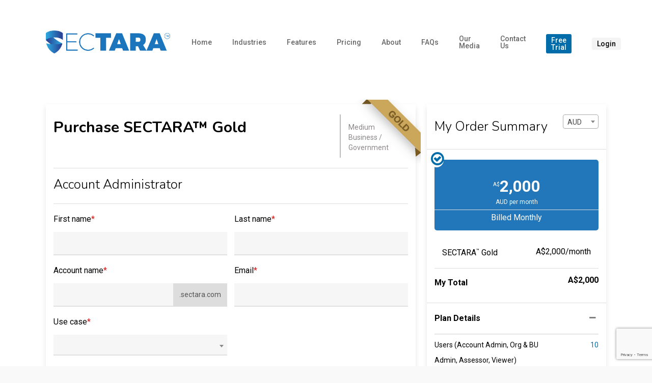

--- FILE ---
content_type: text/html; charset=UTF-8
request_url: https://sectara.com/subscription/cdpmnjdtg9/
body_size: 23796
content:
<!doctype html>

<html lang="en-AU" class="no-js">
<head>

<!-- Meta Tags -->
<meta http-equiv="Content-Type" content="text/html; charset=UTF-8" />

	<meta name="viewport" content="width=device-width, initial-scale=1, maximum-scale=1, user-scalable=0" />

<!--Shortcut icon-->
	<link rel="shortcut icon" href="https://sectara.com/wp-content/uploads/2018/06/favicon.png" />
<meta name='robots' content='index, follow, max-image-preview:large, max-snippet:-1, max-video-preview:-1' />
	<style>img:is([sizes="auto" i], [sizes^="auto," i]) { contain-intrinsic-size: 3000px 1500px }</style>
	
<!-- Google Tag Manager for WordPress by gtm4wp.com -->
<script data-cfasync="false" data-pagespeed-no-defer>
	var gtm4wp_datalayer_name = "dataLayer";
	var dataLayer = dataLayer || [];
</script>
<!-- End Google Tag Manager for WordPress by gtm4wp.com -->
	<!-- This site is optimized with the Yoast SEO Premium plugin v19.7 (Yoast SEO v25.7) - https://yoast.com/wordpress/plugins/seo/ -->
	<title>Purchase SECTARA™ Gold | SECTARA</title>
	<meta property="og:locale" content="en_US" />
	<meta property="og:type" content="article" />
	<meta property="og:site_name" content="SECTARA" />
	<meta property="article:publisher" content="https://www.facebook.com/Sectara-109150723888234/" />
	<meta name="twitter:card" content="summary_large_image" />
	<meta name="twitter:site" content="@SECTARA1" />
	<script type="application/ld+json" class="yoast-schema-graph">{"@context":"https://schema.org","@graph":[{"@type":"WebSite","@id":"https://sectara.com/#website","url":"https://sectara.com/","name":"SECTARA","description":"Security risk assessment software","publisher":{"@id":"https://sectara.com/#organization"},"potentialAction":[{"@type":"SearchAction","target":{"@type":"EntryPoint","urlTemplate":"https://sectara.com/?s={search_term_string}"},"query-input":{"@type":"PropertyValueSpecification","valueRequired":true,"valueName":"search_term_string"}}],"inLanguage":"en-AU"},{"@type":"Organization","@id":"https://sectara.com/#organization","name":"SECTARA","url":"https://sectara.com/","logo":{"@type":"ImageObject","inLanguage":"en-AU","@id":"https://sectara.com/#/schema/logo/image/","url":"https://sectara.com/wp-content/uploads/2019/11/SECTARA-logo_coloured-b.png","contentUrl":"https://sectara.com/wp-content/uploads/2019/11/SECTARA-logo_coloured-b.png","width":487,"height":90,"caption":"SECTARA"},"image":{"@id":"https://sectara.com/#/schema/logo/image/"},"sameAs":["https://www.facebook.com/Sectara-109150723888234/","https://x.com/SECTARA1","https://www.linkedin.com/company/sectara/","https://www.youtube.com/channel/UCncolyiA80EE18-NDXJ04rA"]}]}</script>
	<!-- / Yoast SEO Premium plugin. -->


<script type='application/javascript'  id='pys-version-script'>console.log('PixelYourSite Free version 11.1.3');</script>
<link rel='dns-prefetch' href='//cdn.jsdelivr.net' />
<link rel='dns-prefetch' href='//js.stripe.com' />
<link rel='dns-prefetch' href='//www.google.com' />
<link rel='dns-prefetch' href='//fonts.googleapis.com' />
<link rel="alternate" type="application/rss+xml" title="SECTARA &raquo; Feed" href="https://sectara.com/feed/" />
<link rel="alternate" type="application/rss+xml" title="SECTARA &raquo; Comments Feed" href="https://sectara.com/comments/feed/" />
<script type="text/javascript">
/* <![CDATA[ */
window._wpemojiSettings = {"baseUrl":"https:\/\/s.w.org\/images\/core\/emoji\/16.0.1\/72x72\/","ext":".png","svgUrl":"https:\/\/s.w.org\/images\/core\/emoji\/16.0.1\/svg\/","svgExt":".svg","source":{"concatemoji":"https:\/\/sectara.com\/wp-includes\/js\/wp-emoji-release.min.js"}};
/*! This file is auto-generated */
!function(s,n){var o,i,e;function c(e){try{var t={supportTests:e,timestamp:(new Date).valueOf()};sessionStorage.setItem(o,JSON.stringify(t))}catch(e){}}function p(e,t,n){e.clearRect(0,0,e.canvas.width,e.canvas.height),e.fillText(t,0,0);var t=new Uint32Array(e.getImageData(0,0,e.canvas.width,e.canvas.height).data),a=(e.clearRect(0,0,e.canvas.width,e.canvas.height),e.fillText(n,0,0),new Uint32Array(e.getImageData(0,0,e.canvas.width,e.canvas.height).data));return t.every(function(e,t){return e===a[t]})}function u(e,t){e.clearRect(0,0,e.canvas.width,e.canvas.height),e.fillText(t,0,0);for(var n=e.getImageData(16,16,1,1),a=0;a<n.data.length;a++)if(0!==n.data[a])return!1;return!0}function f(e,t,n,a){switch(t){case"flag":return n(e,"\ud83c\udff3\ufe0f\u200d\u26a7\ufe0f","\ud83c\udff3\ufe0f\u200b\u26a7\ufe0f")?!1:!n(e,"\ud83c\udde8\ud83c\uddf6","\ud83c\udde8\u200b\ud83c\uddf6")&&!n(e,"\ud83c\udff4\udb40\udc67\udb40\udc62\udb40\udc65\udb40\udc6e\udb40\udc67\udb40\udc7f","\ud83c\udff4\u200b\udb40\udc67\u200b\udb40\udc62\u200b\udb40\udc65\u200b\udb40\udc6e\u200b\udb40\udc67\u200b\udb40\udc7f");case"emoji":return!a(e,"\ud83e\udedf")}return!1}function g(e,t,n,a){var r="undefined"!=typeof WorkerGlobalScope&&self instanceof WorkerGlobalScope?new OffscreenCanvas(300,150):s.createElement("canvas"),o=r.getContext("2d",{willReadFrequently:!0}),i=(o.textBaseline="top",o.font="600 32px Arial",{});return e.forEach(function(e){i[e]=t(o,e,n,a)}),i}function t(e){var t=s.createElement("script");t.src=e,t.defer=!0,s.head.appendChild(t)}"undefined"!=typeof Promise&&(o="wpEmojiSettingsSupports",i=["flag","emoji"],n.supports={everything:!0,everythingExceptFlag:!0},e=new Promise(function(e){s.addEventListener("DOMContentLoaded",e,{once:!0})}),new Promise(function(t){var n=function(){try{var e=JSON.parse(sessionStorage.getItem(o));if("object"==typeof e&&"number"==typeof e.timestamp&&(new Date).valueOf()<e.timestamp+604800&&"object"==typeof e.supportTests)return e.supportTests}catch(e){}return null}();if(!n){if("undefined"!=typeof Worker&&"undefined"!=typeof OffscreenCanvas&&"undefined"!=typeof URL&&URL.createObjectURL&&"undefined"!=typeof Blob)try{var e="postMessage("+g.toString()+"("+[JSON.stringify(i),f.toString(),p.toString(),u.toString()].join(",")+"));",a=new Blob([e],{type:"text/javascript"}),r=new Worker(URL.createObjectURL(a),{name:"wpTestEmojiSupports"});return void(r.onmessage=function(e){c(n=e.data),r.terminate(),t(n)})}catch(e){}c(n=g(i,f,p,u))}t(n)}).then(function(e){for(var t in e)n.supports[t]=e[t],n.supports.everything=n.supports.everything&&n.supports[t],"flag"!==t&&(n.supports.everythingExceptFlag=n.supports.everythingExceptFlag&&n.supports[t]);n.supports.everythingExceptFlag=n.supports.everythingExceptFlag&&!n.supports.flag,n.DOMReady=!1,n.readyCallback=function(){n.DOMReady=!0}}).then(function(){return e}).then(function(){var e;n.supports.everything||(n.readyCallback(),(e=n.source||{}).concatemoji?t(e.concatemoji):e.wpemoji&&e.twemoji&&(t(e.twemoji),t(e.wpemoji)))}))}((window,document),window._wpemojiSettings);
/* ]]> */
</script>
<style id='wp-emoji-styles-inline-css' type='text/css'>

	img.wp-smiley, img.emoji {
		display: inline !important;
		border: none !important;
		box-shadow: none !important;
		height: 1em !important;
		width: 1em !important;
		margin: 0 0.07em !important;
		vertical-align: -0.1em !important;
		background: none !important;
		padding: 0 !important;
	}
</style>
<link rel='stylesheet' id='wp-block-library-css' href='https://sectara.com/wp-includes/css/dist/block-library/style.min.css' type='text/css' media='all' />
<link rel='stylesheet' id='wp-components-css' href='https://sectara.com/wp-includes/css/dist/components/style.min.css' type='text/css' media='all' />
<link rel='stylesheet' id='wp-preferences-css' href='https://sectara.com/wp-includes/css/dist/preferences/style.min.css' type='text/css' media='all' />
<link rel='stylesheet' id='wp-block-editor-css' href='https://sectara.com/wp-includes/css/dist/block-editor/style.min.css' type='text/css' media='all' />
<link rel='stylesheet' id='popup-maker-block-library-style-css' href='https://sectara.com/wp-content/plugins/popup-maker/dist/packages/block-library-style.css' type='text/css' media='all' />
<style id='global-styles-inline-css' type='text/css'>
:root{--wp--preset--aspect-ratio--square: 1;--wp--preset--aspect-ratio--4-3: 4/3;--wp--preset--aspect-ratio--3-4: 3/4;--wp--preset--aspect-ratio--3-2: 3/2;--wp--preset--aspect-ratio--2-3: 2/3;--wp--preset--aspect-ratio--16-9: 16/9;--wp--preset--aspect-ratio--9-16: 9/16;--wp--preset--color--black: #000000;--wp--preset--color--cyan-bluish-gray: #abb8c3;--wp--preset--color--white: #ffffff;--wp--preset--color--pale-pink: #f78da7;--wp--preset--color--vivid-red: #cf2e2e;--wp--preset--color--luminous-vivid-orange: #ff6900;--wp--preset--color--luminous-vivid-amber: #fcb900;--wp--preset--color--light-green-cyan: #7bdcb5;--wp--preset--color--vivid-green-cyan: #00d084;--wp--preset--color--pale-cyan-blue: #8ed1fc;--wp--preset--color--vivid-cyan-blue: #0693e3;--wp--preset--color--vivid-purple: #9b51e0;--wp--preset--gradient--vivid-cyan-blue-to-vivid-purple: linear-gradient(135deg,rgba(6,147,227,1) 0%,rgb(155,81,224) 100%);--wp--preset--gradient--light-green-cyan-to-vivid-green-cyan: linear-gradient(135deg,rgb(122,220,180) 0%,rgb(0,208,130) 100%);--wp--preset--gradient--luminous-vivid-amber-to-luminous-vivid-orange: linear-gradient(135deg,rgba(252,185,0,1) 0%,rgba(255,105,0,1) 100%);--wp--preset--gradient--luminous-vivid-orange-to-vivid-red: linear-gradient(135deg,rgba(255,105,0,1) 0%,rgb(207,46,46) 100%);--wp--preset--gradient--very-light-gray-to-cyan-bluish-gray: linear-gradient(135deg,rgb(238,238,238) 0%,rgb(169,184,195) 100%);--wp--preset--gradient--cool-to-warm-spectrum: linear-gradient(135deg,rgb(74,234,220) 0%,rgb(151,120,209) 20%,rgb(207,42,186) 40%,rgb(238,44,130) 60%,rgb(251,105,98) 80%,rgb(254,248,76) 100%);--wp--preset--gradient--blush-light-purple: linear-gradient(135deg,rgb(255,206,236) 0%,rgb(152,150,240) 100%);--wp--preset--gradient--blush-bordeaux: linear-gradient(135deg,rgb(254,205,165) 0%,rgb(254,45,45) 50%,rgb(107,0,62) 100%);--wp--preset--gradient--luminous-dusk: linear-gradient(135deg,rgb(255,203,112) 0%,rgb(199,81,192) 50%,rgb(65,88,208) 100%);--wp--preset--gradient--pale-ocean: linear-gradient(135deg,rgb(255,245,203) 0%,rgb(182,227,212) 50%,rgb(51,167,181) 100%);--wp--preset--gradient--electric-grass: linear-gradient(135deg,rgb(202,248,128) 0%,rgb(113,206,126) 100%);--wp--preset--gradient--midnight: linear-gradient(135deg,rgb(2,3,129) 0%,rgb(40,116,252) 100%);--wp--preset--font-size--small: 13px;--wp--preset--font-size--medium: 20px;--wp--preset--font-size--large: 36px;--wp--preset--font-size--x-large: 42px;--wp--preset--spacing--20: 0.44rem;--wp--preset--spacing--30: 0.67rem;--wp--preset--spacing--40: 1rem;--wp--preset--spacing--50: 1.5rem;--wp--preset--spacing--60: 2.25rem;--wp--preset--spacing--70: 3.38rem;--wp--preset--spacing--80: 5.06rem;--wp--preset--shadow--natural: 6px 6px 9px rgba(0, 0, 0, 0.2);--wp--preset--shadow--deep: 12px 12px 50px rgba(0, 0, 0, 0.4);--wp--preset--shadow--sharp: 6px 6px 0px rgba(0, 0, 0, 0.2);--wp--preset--shadow--outlined: 6px 6px 0px -3px rgba(255, 255, 255, 1), 6px 6px rgba(0, 0, 0, 1);--wp--preset--shadow--crisp: 6px 6px 0px rgba(0, 0, 0, 1);}:root { --wp--style--global--content-size: 1300px;--wp--style--global--wide-size: 1300px; }:where(body) { margin: 0; }.wp-site-blocks > .alignleft { float: left; margin-right: 2em; }.wp-site-blocks > .alignright { float: right; margin-left: 2em; }.wp-site-blocks > .aligncenter { justify-content: center; margin-left: auto; margin-right: auto; }:where(.is-layout-flex){gap: 0.5em;}:where(.is-layout-grid){gap: 0.5em;}.is-layout-flow > .alignleft{float: left;margin-inline-start: 0;margin-inline-end: 2em;}.is-layout-flow > .alignright{float: right;margin-inline-start: 2em;margin-inline-end: 0;}.is-layout-flow > .aligncenter{margin-left: auto !important;margin-right: auto !important;}.is-layout-constrained > .alignleft{float: left;margin-inline-start: 0;margin-inline-end: 2em;}.is-layout-constrained > .alignright{float: right;margin-inline-start: 2em;margin-inline-end: 0;}.is-layout-constrained > .aligncenter{margin-left: auto !important;margin-right: auto !important;}.is-layout-constrained > :where(:not(.alignleft):not(.alignright):not(.alignfull)){max-width: var(--wp--style--global--content-size);margin-left: auto !important;margin-right: auto !important;}.is-layout-constrained > .alignwide{max-width: var(--wp--style--global--wide-size);}body .is-layout-flex{display: flex;}.is-layout-flex{flex-wrap: wrap;align-items: center;}.is-layout-flex > :is(*, div){margin: 0;}body .is-layout-grid{display: grid;}.is-layout-grid > :is(*, div){margin: 0;}body{padding-top: 0px;padding-right: 0px;padding-bottom: 0px;padding-left: 0px;}:root :where(.wp-element-button, .wp-block-button__link){background-color: #32373c;border-width: 0;color: #fff;font-family: inherit;font-size: inherit;line-height: inherit;padding: calc(0.667em + 2px) calc(1.333em + 2px);text-decoration: none;}.has-black-color{color: var(--wp--preset--color--black) !important;}.has-cyan-bluish-gray-color{color: var(--wp--preset--color--cyan-bluish-gray) !important;}.has-white-color{color: var(--wp--preset--color--white) !important;}.has-pale-pink-color{color: var(--wp--preset--color--pale-pink) !important;}.has-vivid-red-color{color: var(--wp--preset--color--vivid-red) !important;}.has-luminous-vivid-orange-color{color: var(--wp--preset--color--luminous-vivid-orange) !important;}.has-luminous-vivid-amber-color{color: var(--wp--preset--color--luminous-vivid-amber) !important;}.has-light-green-cyan-color{color: var(--wp--preset--color--light-green-cyan) !important;}.has-vivid-green-cyan-color{color: var(--wp--preset--color--vivid-green-cyan) !important;}.has-pale-cyan-blue-color{color: var(--wp--preset--color--pale-cyan-blue) !important;}.has-vivid-cyan-blue-color{color: var(--wp--preset--color--vivid-cyan-blue) !important;}.has-vivid-purple-color{color: var(--wp--preset--color--vivid-purple) !important;}.has-black-background-color{background-color: var(--wp--preset--color--black) !important;}.has-cyan-bluish-gray-background-color{background-color: var(--wp--preset--color--cyan-bluish-gray) !important;}.has-white-background-color{background-color: var(--wp--preset--color--white) !important;}.has-pale-pink-background-color{background-color: var(--wp--preset--color--pale-pink) !important;}.has-vivid-red-background-color{background-color: var(--wp--preset--color--vivid-red) !important;}.has-luminous-vivid-orange-background-color{background-color: var(--wp--preset--color--luminous-vivid-orange) !important;}.has-luminous-vivid-amber-background-color{background-color: var(--wp--preset--color--luminous-vivid-amber) !important;}.has-light-green-cyan-background-color{background-color: var(--wp--preset--color--light-green-cyan) !important;}.has-vivid-green-cyan-background-color{background-color: var(--wp--preset--color--vivid-green-cyan) !important;}.has-pale-cyan-blue-background-color{background-color: var(--wp--preset--color--pale-cyan-blue) !important;}.has-vivid-cyan-blue-background-color{background-color: var(--wp--preset--color--vivid-cyan-blue) !important;}.has-vivid-purple-background-color{background-color: var(--wp--preset--color--vivid-purple) !important;}.has-black-border-color{border-color: var(--wp--preset--color--black) !important;}.has-cyan-bluish-gray-border-color{border-color: var(--wp--preset--color--cyan-bluish-gray) !important;}.has-white-border-color{border-color: var(--wp--preset--color--white) !important;}.has-pale-pink-border-color{border-color: var(--wp--preset--color--pale-pink) !important;}.has-vivid-red-border-color{border-color: var(--wp--preset--color--vivid-red) !important;}.has-luminous-vivid-orange-border-color{border-color: var(--wp--preset--color--luminous-vivid-orange) !important;}.has-luminous-vivid-amber-border-color{border-color: var(--wp--preset--color--luminous-vivid-amber) !important;}.has-light-green-cyan-border-color{border-color: var(--wp--preset--color--light-green-cyan) !important;}.has-vivid-green-cyan-border-color{border-color: var(--wp--preset--color--vivid-green-cyan) !important;}.has-pale-cyan-blue-border-color{border-color: var(--wp--preset--color--pale-cyan-blue) !important;}.has-vivid-cyan-blue-border-color{border-color: var(--wp--preset--color--vivid-cyan-blue) !important;}.has-vivid-purple-border-color{border-color: var(--wp--preset--color--vivid-purple) !important;}.has-vivid-cyan-blue-to-vivid-purple-gradient-background{background: var(--wp--preset--gradient--vivid-cyan-blue-to-vivid-purple) !important;}.has-light-green-cyan-to-vivid-green-cyan-gradient-background{background: var(--wp--preset--gradient--light-green-cyan-to-vivid-green-cyan) !important;}.has-luminous-vivid-amber-to-luminous-vivid-orange-gradient-background{background: var(--wp--preset--gradient--luminous-vivid-amber-to-luminous-vivid-orange) !important;}.has-luminous-vivid-orange-to-vivid-red-gradient-background{background: var(--wp--preset--gradient--luminous-vivid-orange-to-vivid-red) !important;}.has-very-light-gray-to-cyan-bluish-gray-gradient-background{background: var(--wp--preset--gradient--very-light-gray-to-cyan-bluish-gray) !important;}.has-cool-to-warm-spectrum-gradient-background{background: var(--wp--preset--gradient--cool-to-warm-spectrum) !important;}.has-blush-light-purple-gradient-background{background: var(--wp--preset--gradient--blush-light-purple) !important;}.has-blush-bordeaux-gradient-background{background: var(--wp--preset--gradient--blush-bordeaux) !important;}.has-luminous-dusk-gradient-background{background: var(--wp--preset--gradient--luminous-dusk) !important;}.has-pale-ocean-gradient-background{background: var(--wp--preset--gradient--pale-ocean) !important;}.has-electric-grass-gradient-background{background: var(--wp--preset--gradient--electric-grass) !important;}.has-midnight-gradient-background{background: var(--wp--preset--gradient--midnight) !important;}.has-small-font-size{font-size: var(--wp--preset--font-size--small) !important;}.has-medium-font-size{font-size: var(--wp--preset--font-size--medium) !important;}.has-large-font-size{font-size: var(--wp--preset--font-size--large) !important;}.has-x-large-font-size{font-size: var(--wp--preset--font-size--x-large) !important;}
:where(.wp-block-post-template.is-layout-flex){gap: 1.25em;}:where(.wp-block-post-template.is-layout-grid){gap: 1.25em;}
:where(.wp-block-columns.is-layout-flex){gap: 2em;}:where(.wp-block-columns.is-layout-grid){gap: 2em;}
:root :where(.wp-block-pullquote){font-size: 1.5em;line-height: 1.6;}
</style>
<link rel='stylesheet' id='inf-font-awesome-css' href='https://sectara.com/wp-content/plugins/blog-designer-pack/assets/css/font-awesome.min.css' type='text/css' media='all' />
<link rel='stylesheet' id='owl-carousel-css' href='https://sectara.com/wp-content/plugins/blog-designer-pack/assets/css/owl.carousel.min.css' type='text/css' media='all' />
<link rel='stylesheet' id='bdpp-public-style-css' href='https://sectara.com/wp-content/plugins/blog-designer-pack/assets/css/bdpp-public.min.css' type='text/css' media='all' />
<link rel='stylesheet' id='contact-form-7-css' href='https://sectara.com/wp-content/plugins/contact-form-7/includes/css/styles.css' type='text/css' media='all' />
<link rel='stylesheet' id='wpcf7-redirect-script-frontend-css' href='https://sectara.com/wp-content/plugins/wpcf7-redirect/build/assets/frontend-script.css' type='text/css' media='all' />
<link rel='stylesheet' id='font-awesome-css' href='https://sectara.com/wp-content/themes/salient/css/font-awesome-legacy.min.css' type='text/css' media='all' />
<link rel='stylesheet' id='parent-style-css' href='https://sectara.com/wp-content/themes/salient/style.css' type='text/css' media='all' />
<link rel='stylesheet' id='select2-css' href='https://sectara.com/wp-content/themes/salient-child/assets/plugins/select2/dist/css/select2.min.css' type='text/css' media='all' />
<link rel='stylesheet' id='custom-css' href='https://sectara.com/wp-content/themes/salient-child/assets/css/custom.css' type='text/css' media='all' />
<link rel='stylesheet' id='sectara-css' href='https://sectara.com/wp-content/themes/salient-child/assets/css/sectara.css' type='text/css' media='all' />
<link rel='stylesheet' id='redux-google-fonts-salient_redux-css' href='https://fonts.googleapis.com/css?family=Roboto%3A500%2C700%2C400%2C400italic%7CNunito%3A300%2C700%7CDosis%3A300&#038;subset=latin' type='text/css' media='all' />
<link rel='stylesheet' id='salient-grid-system-css' href='https://sectara.com/wp-content/themes/salient/css/build/grid-system.css' type='text/css' media='all' />
<link rel='stylesheet' id='main-styles-css' href='https://sectara.com/wp-content/themes/salient/css/build/style.css' type='text/css' media='all' />
<style id='main-styles-inline-css' type='text/css'>
html:not(.page-trans-loaded) { background-color: #131314; }
</style>
<link rel='stylesheet' id='nectar-single-styles-css' href='https://sectara.com/wp-content/themes/salient/css/build/single.css' type='text/css' media='all' />
<link rel='stylesheet' id='nectar-cf7-css' href='https://sectara.com/wp-content/themes/salient/css/build/third-party/cf7.css' type='text/css' media='all' />
<link rel='stylesheet' id='nectar_default_font_open_sans-css' href='https://fonts.googleapis.com/css?family=Open+Sans%3A300%2C400%2C600%2C700&#038;subset=latin%2Clatin-ext' type='text/css' media='all' />
<link rel='stylesheet' id='responsive-css' href='https://sectara.com/wp-content/themes/salient/css/build/responsive.css' type='text/css' media='all' />
<link rel='stylesheet' id='skin-ascend-css' href='https://sectara.com/wp-content/themes/salient/css/build/ascend.css' type='text/css' media='all' />
<link rel='stylesheet' id='salient-wp-menu-dynamic-css' href='https://sectara.com/wp-content/uploads/salient/menu-dynamic.css' type='text/css' media='all' />
<link rel='stylesheet' id='nectar-widget-posts-css' href='https://sectara.com/wp-content/themes/salient/css/build/elements/widget-nectar-posts.css' type='text/css' media='all' />
<link rel='stylesheet' id='dynamic-css-css' href='https://sectara.com/wp-content/themes/salient/css/salient-dynamic-styles.css' type='text/css' media='all' />
<style id='dynamic-css-inline-css' type='text/css'>
#header-space{background-color:#f9f9f9}@media only screen and (min-width:1000px){body #ajax-content-wrap.no-scroll{min-height:calc(100vh - 165px);height:calc(100vh - 165px)!important;}}@media only screen and (min-width:1000px){#page-header-wrap.fullscreen-header,#page-header-wrap.fullscreen-header #page-header-bg,html:not(.nectar-box-roll-loaded) .nectar-box-roll > #page-header-bg.fullscreen-header,.nectar_fullscreen_zoom_recent_projects,#nectar_fullscreen_rows:not(.afterLoaded) > div{height:calc(100vh - 164px);}.wpb_row.vc_row-o-full-height.top-level,.wpb_row.vc_row-o-full-height.top-level > .col.span_12{min-height:calc(100vh - 164px);}html:not(.nectar-box-roll-loaded) .nectar-box-roll > #page-header-bg.fullscreen-header{top:165px;}.nectar-slider-wrap[data-fullscreen="true"]:not(.loaded),.nectar-slider-wrap[data-fullscreen="true"]:not(.loaded) .swiper-container{height:calc(100vh - 163px)!important;}.admin-bar .nectar-slider-wrap[data-fullscreen="true"]:not(.loaded),.admin-bar .nectar-slider-wrap[data-fullscreen="true"]:not(.loaded) .swiper-container{height:calc(100vh - 163px - 32px)!important;}}.admin-bar[class*="page-template-template-no-header"] .wpb_row.vc_row-o-full-height.top-level,.admin-bar[class*="page-template-template-no-header"] .wpb_row.vc_row-o-full-height.top-level > .col.span_12{min-height:calc(100vh - 32px);}body[class*="page-template-template-no-header"] .wpb_row.vc_row-o-full-height.top-level,body[class*="page-template-template-no-header"] .wpb_row.vc_row-o-full-height.top-level > .col.span_12{min-height:100vh;}@media only screen and (max-width:999px){.using-mobile-browser #nectar_fullscreen_rows:not(.afterLoaded):not([data-mobile-disable="on"]) > div{height:calc(100vh - 100px);}.using-mobile-browser .wpb_row.vc_row-o-full-height.top-level,.using-mobile-browser .wpb_row.vc_row-o-full-height.top-level > .col.span_12,[data-permanent-transparent="1"].using-mobile-browser .wpb_row.vc_row-o-full-height.top-level,[data-permanent-transparent="1"].using-mobile-browser .wpb_row.vc_row-o-full-height.top-level > .col.span_12{min-height:calc(100vh - 100px);}html:not(.nectar-box-roll-loaded) .nectar-box-roll > #page-header-bg.fullscreen-header,.nectar_fullscreen_zoom_recent_projects,.nectar-slider-wrap[data-fullscreen="true"]:not(.loaded),.nectar-slider-wrap[data-fullscreen="true"]:not(.loaded) .swiper-container,#nectar_fullscreen_rows:not(.afterLoaded):not([data-mobile-disable="on"]) > div{height:calc(100vh - 47px);}.wpb_row.vc_row-o-full-height.top-level,.wpb_row.vc_row-o-full-height.top-level > .col.span_12{min-height:calc(100vh - 47px);}body[data-transparent-header="false"] #ajax-content-wrap.no-scroll{min-height:calc(100vh - 47px);height:calc(100vh - 47px);}}.screen-reader-text,.nectar-skip-to-content:not(:focus){border:0;clip:rect(1px,1px,1px,1px);clip-path:inset(50%);height:1px;margin:-1px;overflow:hidden;padding:0;position:absolute!important;width:1px;word-wrap:normal!important;}.row .col img:not([srcset]){width:auto;}.row .col img.img-with-animation.nectar-lazy:not([srcset]){width:100%;}
div[data-style="default"] .toggle h3 a, div[data-style="default"] .toggle h3 {
    font-size: 17px!important;
    color:#000;
    font-weight:bold;
}

h1.eckb_main_title { display:none; }

.blue-wrap {
    border-radius: 15px !important;
}
.blue-wrap p {
    text-align: center !important;
    font-size: 19px !important;
    margin-top: 15px !important;
}
.pb-10.ntf {
    text-align: left !important;
    font-size: 16px !important;
    margin-top: 0px !important;
}

.frm_FreeTrial label {
    font-size: 14px !important;
    margin-top: 15px !important;
}
input#newsletter, input#tou {
    margin-top: 15px !important;
}
body[data-form-submit="regular"] button[type=submit].yellow-btn.disabled, body[data-form-submit="regular"] button[type=submit].yellow-btn {
    margin-top: 20px !important;
    border-radius: 10px !important;
    margin-bottom: 40px !important;
}
.ft-title h4 {
    font-weight: bold !important;
    margin-bottom: 0px !important;
}
.ft-title {
    margin-bottom: 0 !important;
}
.ft-content {
    margin-top: -5px;
}
.ft-subcontent {
    font-size: 12px;
    margin-top: -30px;
}
.success-logo {
    width: 400px;
}
.box_success {
    background-color: #006caa;
    margin-top: 40px;
    height: 700px;
    padding: 40px;
    border-radius: 15px;
    color: white;
}
.success-ty {
    text-align: center !important;
    line-height: normal !important;
    margin-bottom: 40px !important;
    margin-top: 30px !important;
    font-size: 24px !important;
}

.success-verify {
    text-align: center !important;
    line-height: normal !important;
    margin-bottom: 40px !important;
    font-size: 19px !important;
}


.footer-agileform .theme2 legend,
.footer-agileform .agile-form-description {
    display: none !important;
}
.footer-agileform .theme2 {
    background: none !important;
    box-shadow: none !important;
    border: none !important;
}
.footer-agileform .theme2 .agile-group {
    margin: 0 !important;
}

.footer-agileform label.agile-label, .footer-agileform .agile-span-asterisk {
    color: white !important;
		font-family: Roboto !important;
	  font-size: 16px !important;
		font-weight: normal !important;
}
.footer-agileform input#agilefield-2,
.footer-agileform input#agilefield-2:focus {
    background-color: white !important;
		
}
.footer-agileform .theme2 button {
    background-color: white !important;
    border: white 1px solid !important;
		margin-top: -100px !important;
}

#agile-error-msg span {
   /* color: white !important; */
}

.meta-wrap .post-title {
    font-weight: bold !important;
}
 .widget ul.nectar_widget[class*="nectar_blog_posts_"][data-style*="hover-featured-image"] > li, .ascend #sidebar div.widget ul.nectar_widget[class*="nectar_blog_posts_"][data-style*="hover-featured-image"] li, #sidebar div.widget ul.nectar_widget[class*="nectar_blog_posts_"][data-style*="hover-featured-image"] li {
    border: 1px solid rgb(0, 108, 170) !important;
}

#sidebar .widget .tagcloud a {
    background-color: #eee;
    color: #006caa;
    font-size: 16px !important;
    margin: 5px;
    font-weight: bold;
    padding: 5px 14px;
    border-radius: 20px !important;
}
#sidebar .widget .tagcloud a:hover {
    color: white !important;
}
.post-header.featured h3 {
    font-size: 24px;
    font-weight: 600;
}
[data-style="list_featured_first_row"] .meta-category a.articles, .masonry.material .masonry-blog-item .meta-category a.articles, .post-area.featured_img_left .meta-category a.articles, .related-posts[data-style="material"] .meta-category a.articles {
    color: #21c648!important;
}
[data-style="list_featured_first_row"] .meta-category a.support, .masonry.material .masonry-blog-item .meta-category a.support, .post-area.featured_img_left .meta-category a.support, .related-posts[data-style="material"] .meta-category a.support {
    color: red !important;
}
.nectar-recent-posts-single_featured .inner-wrap{
    width: 70%;
}
#sidebar .theiaStickySidebar > div {
    margin-bottom: 50px !important;
}
div#categories-2 ul li,
div#categories-3 ul li{
    background-color: #eeeeee;
    margin: 20px 0;
    border-radius: 145px;
    text-align: center;
    font-weight: bold;
}
div#categories-2 ul li:hover,
div#categories-3 ul li:hover{
    color: white;
    background-color: #006caa;
}
form.search-form {
    border: 1px solid #006caa;
}
.comments-section {
    display: none !important;
}
div#author-bio {
    margin-bottom: 0px;
}

.signup-title {
    font-weight: bold !important;
    font-size: 40px !important;
}
p.signup-content {
    text-align: center !important;
    margin-top: 50px !important;
}
html .container-wrap{
    background-color: white;    
}


.header-new {
    font-size: 40px !important;
    text-align: center !important;
}
h1.header-new.s_header.txt-bold {
    color: white;
}
.epkb-doc-search-container h2 {
    display: none;
}
h2:not(.elay-sidebar__heading__inner__cat-name){
    font-size: 30px !important;
}
h1.header-new.txt-transform-inil {
    text-align: left !important;
    color: white;
}
.hidden-h1{
    display: none;
}


div#sectara_4837332770226176 form#agile-form {
    display: block !important;
    margin: 25px auto !important;
    padding-top: 30px !important;
    max-width: 60% !important;
}
.agile-field.agile-button-field {
    text-align: center;
}
#agile-error-msg span {
    font-size: 18px !important;
}
.agilelink-img {
    font-weight: bold;
}
.agile-group.agile-form-inlinecheckboxes .agile-span-asterisk {
    display: none;
}
@media (max-width:400px){
    form#agile-form {
    display: block !important;
    margin: 25px auto !important;
    padding-top: 30px !important;
    max-width: 100% !important;
}
}

div#sectara_5410486306340864 .theme2 .agile-group .agile-field.agile-button-field span#agile-error-msg span {
    color: white !important;
}


#header-outer header#top nav > ul > li.free_trial a {
    background-color: #006caa;
    padding-bottom: 5px !important;
    padding-top: 5px !important;
    margin-top: 7px;
    padding-right: 10px !important;
    padding-left: 10px !important;
    border-radius: 3px;
    opacity: 1 !important;
}
#header-outer:not(.transparent) header#top nav > ul > li.free_trial a {
    color: #fff;
}

#header-outer header#top nav > ul > li.free_trial a:hover {
    background-color: #0b5b8a !important;
}

#header-outer header#top nav > ul > li.login a {
    color:#000 !important;
    background-color:#f5f4f4;
    padding-bottom: 5px !important;
    padding-top: 5px !important;
    margin-top: 7px;
    padding-right: 10px !important;
    padding-left: 10px !important;
    border-radius: 3px;
    opacity: 1 !important;
}

#header-outer header#top nav > ul > li.login a:hover {
    background-color: #e8e7e7;
}

#header-outer[data-lhe="animated_underline"] header#top nav > ul > li.login:not([class*="button_"]) > a::after,
#header-outer[data-lhe="animated_underline"] header#top nav > ul > li.free_trial:not([class*="button_"]) > a::after {
    display: none;
}
.page-id-7515 .wpb_row:nth-of-type(3) .dark.left .iwithtext li {
    font-size: 13px;
}
.page-id-7515 {
    color: rgba(10, 10, 10, 0.65);
}

.sr-image {
    height: 30px !important;
    width: auto !important;
    margin-top: 26px;
}

@media (min-width: 900px) {
    .page.page-id-6240 .team-member {
        padding: 0px 20px;
    }
}

.page-id-7515 .dark.left .nectar-button {
    border: 1px solid 
    #fff;
}

.theme2 legend {
    font-size: 26px !important;
    color: 
    #006caa !important;
}
.sr-title h4 a {
    font-weight: bold;
}
.sr-title h4 {
    font-size: 18px !important;
}

.page-id-7757 .img-with-animation {
    max-height: 275px;
    width: 100% !important;
    object-fit: cover;
}

.page-id-7777 div:not(.footer-agileform) > #agile-form fieldset > div:last-child > .agile-label,
.page-id-7757 div:not(.footer-agileform) > #agile-form fieldset > div:last-child > .agile-label {
    display: none;
}
.page-id-7777 .theme2 legend,
.page-id-7757 .theme2 legend {
    font-size: 18px !important;
    color: 
    #333 !important;
}

.page-id-13 #page-header-bg h1 {
    font-family: Roboto;
    font-weight: 700;
}

@media (min-width:768px) and (max-width:1024px) and (orientation:landscape) {
    body.home #ajax-content-wrap > .container-wrap > .container.main-content > .row:first-child > div:first-child > div:nth-child(2) > div > .vc_column-inner > div > div {
        margin-top: 75px;
    }
}
</style>
<link rel='stylesheet' id='salient-child-style-css' href='https://sectara.com/wp-content/themes/salient-child/style.css' type='text/css' media='all' />
<!--n2css--><!--n2js--><script type="text/javascript" src="https://sectara.com/wp-includes/js/jquery/jquery.min.js" id="jquery-core-js"></script>
<script type="text/javascript" src="https://sectara.com/wp-includes/js/jquery/jquery-migrate.min.js" id="jquery-migrate-js"></script>
<script type="text/javascript" src="https://sectara.com/wp-content/plugins/pixelyoursite/dist/scripts/jquery.bind-first-0.2.3.min.js" id="jquery-bind-first-js"></script>
<script type="text/javascript" src="https://sectara.com/wp-content/plugins/pixelyoursite/dist/scripts/js.cookie-2.1.3.min.js" id="js-cookie-pys-js"></script>
<script type="text/javascript" src="https://sectara.com/wp-content/plugins/pixelyoursite/dist/scripts/tld.min.js" id="js-tld-js"></script>
<script type="text/javascript" id="pys-js-extra">
/* <![CDATA[ */
var pysOptions = {"staticEvents":[],"dynamicEvents":[],"triggerEvents":[],"triggerEventTypes":[],"debug":"","siteUrl":"https:\/\/sectara.com","ajaxUrl":"https:\/\/sectara.com\/wp-admin\/admin-ajax.php","ajax_event":"d7d15ab531","enable_remove_download_url_param":"1","cookie_duration":"7","last_visit_duration":"60","enable_success_send_form":"","ajaxForServerEvent":"1","ajaxForServerStaticEvent":"1","useSendBeacon":"1","send_external_id":"1","external_id_expire":"180","track_cookie_for_subdomains":"1","google_consent_mode":"1","gdpr":{"ajax_enabled":false,"all_disabled_by_api":false,"facebook_disabled_by_api":false,"analytics_disabled_by_api":false,"google_ads_disabled_by_api":false,"pinterest_disabled_by_api":false,"bing_disabled_by_api":false,"externalID_disabled_by_api":false,"facebook_prior_consent_enabled":true,"analytics_prior_consent_enabled":true,"google_ads_prior_consent_enabled":null,"pinterest_prior_consent_enabled":true,"bing_prior_consent_enabled":true,"cookiebot_integration_enabled":false,"cookiebot_facebook_consent_category":"marketing","cookiebot_analytics_consent_category":"statistics","cookiebot_tiktok_consent_category":"marketing","cookiebot_google_ads_consent_category":"marketing","cookiebot_pinterest_consent_category":"marketing","cookiebot_bing_consent_category":"marketing","consent_magic_integration_enabled":false,"real_cookie_banner_integration_enabled":false,"cookie_notice_integration_enabled":false,"cookie_law_info_integration_enabled":false,"analytics_storage":{"enabled":true,"value":"granted","filter":false},"ad_storage":{"enabled":true,"value":"granted","filter":false},"ad_user_data":{"enabled":true,"value":"granted","filter":false},"ad_personalization":{"enabled":true,"value":"granted","filter":false}},"cookie":{"disabled_all_cookie":false,"disabled_start_session_cookie":false,"disabled_advanced_form_data_cookie":false,"disabled_landing_page_cookie":false,"disabled_first_visit_cookie":false,"disabled_trafficsource_cookie":false,"disabled_utmTerms_cookie":false,"disabled_utmId_cookie":false},"tracking_analytics":{"TrafficSource":"direct","TrafficLanding":"undefined","TrafficUtms":[],"TrafficUtmsId":[]},"GATags":{"ga_datalayer_type":"default","ga_datalayer_name":"dataLayerPYS"},"woo":{"enabled":false},"edd":{"enabled":false},"cache_bypass":"1769070759"};
/* ]]> */
</script>
<script type="text/javascript" src="https://sectara.com/wp-content/plugins/pixelyoursite/dist/scripts/public.js" id="pys-js"></script>
<script type="text/javascript" id="whp3848front.js9369-js-extra">
/* <![CDATA[ */
var whp_local_data = {"add_url":"https:\/\/sectara.com\/wp-admin\/post-new.php?post_type=event","ajaxurl":"https:\/\/sectara.com\/wp-admin\/admin-ajax.php"};
/* ]]> */
</script>
<script type="text/javascript" src="https://sectara.com/wp-content/plugins/wp-security-hardening/modules/js/front.js" id="whp3848front.js9369-js"></script>
<script></script><link rel="https://api.w.org/" href="https://sectara.com/wp-json/" /><link rel="EditURI" type="application/rsd+xml" title="RSD" href="https://sectara.com/xmlrpc.php?rsd" />

<!-- start Simple Custom CSS and JS -->
<style type="text/css">
.sf-menu > li > ul {
    top: 105px !important;
}

.sf-menu > li > ul {
    padding: 0;
}</style>
<!-- end Simple Custom CSS and JS -->
<!-- start Simple Custom CSS and JS -->
<style type="text/css">
iframe > form > ul > li:nth-last-child(1) {
  display: none;
}</style>
<!-- end Simple Custom CSS and JS -->
<script id='pixel-script-poptin' src='https://cdn.popt.in/pixel.js?id=3450143926843' async='true'></script> 
<!-- Google Tag Manager for WordPress by gtm4wp.com -->
<!-- GTM Container placement set to manual -->
<script data-cfasync="false" data-pagespeed-no-defer type="text/javascript">
	var dataLayer_content = {"pagePostType":"subscription","pagePostType2":"single-subscription"};
	dataLayer.push( dataLayer_content );
</script>
<script data-cfasync="false" data-pagespeed-no-defer type="text/javascript">
(function(w,d,s,l,i){w[l]=w[l]||[];w[l].push({'gtm.start':
new Date().getTime(),event:'gtm.js'});var f=d.getElementsByTagName(s)[0],
j=d.createElement(s),dl=l!='dataLayer'?'&l='+l:'';j.async=true;j.src=
'//www.googletagmanager.com/gtm.js?id='+i+dl;f.parentNode.insertBefore(j,f);
})(window,document,'script','dataLayer','GTM-KV353S3');
</script>
<!-- End Google Tag Manager for WordPress by gtm4wp.com -->		<script>
			document.documentElement.className = document.documentElement.className.replace('no-js', 'js');
		</script>
				<style>
			.no-js img.lazyload {
				display: none;
			}

			figure.wp-block-image img.lazyloading {
				min-width: 150px;
			}

						.lazyload, .lazyloading {
				opacity: 0;
			}

			.lazyloaded {
				opacity: 1;
				transition: opacity 400ms;
				transition-delay: 0ms;
			}

					</style>
		<script type="text/javascript"> var root = document.getElementsByTagName( "html" )[0]; root.setAttribute( "class", "js" ); </script><script async src="https://www.googletagmanager.com/gtag/js?id=UA-120705776-1"></script>
<script>
  window.dataLayer = window.dataLayer || [];
  function gtag(){dataLayer.push(arguments);}
  gtag('js', new Date());
  gtag('config', 'UA-120705776-1');
</script>
<script async src="https://cdn.tolt.io/tolt.js" 
data-tolt="pk_1o5EyVstupm7Ft4othNmjGci"></script><meta name="generator" content="Powered by WPBakery Page Builder - drag and drop page builder for WordPress."/>
<script type='application/javascript' id='pys-config-warning-script'>console.warn('PixelYourSite: no pixel configured.');</script>
<script type="text/javascript" >var EhAPI = EhAPI || {}; EhAPI.after_load = function(){EhAPI.set_account('ho7on480voc9f4viak0b0deum6', 'sectara');EhAPI.execute('rules');};(function(d,s,f) {var sc=document.createElement(s);sc.type='text/javascript';sc.async=true;sc.src=f;var m=document.getElementsByTagName(s)[0];m.parentNode.insertBefore(sc,m);   })(document, 'script', '//d2p078bqz5urf7.cloudfront.net/jsapi/ehform.js');</script>
		<style type="text/css" id="wp-custom-css">
			.wpcf7-form textarea{ 
    width: 100% !important;
    height:100px;
}

.wpcf7-text { 
    width: 100% !important;
    height:25px;
}


/* Hide blog categories */
li.cat-item.cat-item-1452 {
    display: none;
}

li.cat-item.cat-item-1451 {
    display: none;
}

li.cat-item.cat-item-1450 {
    display: none;
}

li.cat-item.cat-item-1453{
    display: none;
}

li.cat-item.cat-item-1454 {
    display: none;
}

li.cat-item.cat-item-1455 {
    display: none;
}

a.sectara-for-students-and-ngos {
    display: none !important;
}

a.healthcare-industry {
    display: none !important;
}

a.critical-infrastructure-industry{
    display: none !important;
}

a.government-industry{
	display: none !important;
}

a.consultancy{
	display: none !important;
}

a.defence-industry{
	display: none !important;
}

/* remove investor presentation */

.appointmentTypePicker li.right, .servicePicker li.right {
    display: none !important;
}

nav .menu-item-has-children .sub-menu {
    text-align: left !important;
}

nav .menu-item-has-children .sub-menu {
    width: 200px;
}

.ascend #header-outer .sf-menu ul li a {
    border-bottom: none;
    padding-left: 20px;
}
		</style>
		<noscript><style> .wpb_animate_when_almost_visible { opacity: 1; }</style></noscript><script async src="https://www.googletagmanager.com/gtag/js?id=UA-120705776-1"></script>
<script>
  window.dataLayer = window.dataLayer || [];
  function gtag(){dataLayer.push(arguments);}
  gtag('js', new Date());
  gtag('config', 'UA-120705776-1');
</script>
<script async src="https://cdn.tolt.io/tolt.js" 
data-tolt="pk_1o5EyVstupm7Ft4othNmjGci"></script>
</head>


<body class="wp-singular subscription-template-default single single-subscription postid-12551 wp-theme-salient wp-child-theme-salient-child ascend wpb-js-composer js-comp-ver-8.4.2 vc_responsive"data-footer-reveal="false" data-footer-reveal-shadow="none" data-header-format="default" data-body-border="off" data-boxed-style="" data-header-breakpoint="1000" data-dropdown-style="minimal" data-cae="easeOutQuart" data-cad="700" data-megamenu-width="full-width" data-aie="zoom-out" data-ls="magnific" data-apte="horizontal_swipe" data-hhun="1" data-fancy-form-rcs="default" data-form-style="minimal" data-form-submit="regular" data-is="minimal" data-button-style="slightly_rounded_shadow" data-user-account-button="false" data-flex-cols="true" data-col-gap="default" data-header-inherit-rc="false" data-header-search="false" data-animated-anchors="true" data-ajax-transitions="true" data-full-width-header="false" data-slide-out-widget-area="true" data-slide-out-widget-area-style="slide-out-from-right" data-user-set-ocm="off" data-loading-animation="none" data-bg-header="false" data-responsive="1" data-ext-responsive="true" data-ext-padding="90" data-header-resize="0" data-header-color="light" data-cart="false" data-remove-m-parallax="" data-remove-m-video-bgs="" data-m-animate="0" data-force-header-trans-color="light" data-smooth-scrolling="0" data-permanent-transparent="false" >


<!-- GTM Container placement set to manual -->
<!-- Google Tag Manager (noscript) -->
				<noscript><iframe src="https://www.googletagmanager.com/ns.html?id=GTM-KV353S3" height="0" width="0" style="display:none;visibility:hidden" aria-hidden="true"></iframe></noscript>
<!-- End Google Tag Manager (noscript) -->
<script type="text/javascript">
	 (function(window, document) {

		document.documentElement.classList.remove("no-js");

		if(navigator.userAgent.match(/(Android|iPod|iPhone|iPad|BlackBerry|IEMobile|Opera Mini)/)) {
			document.body.className += " using-mobile-browser mobile ";
		}
		if(navigator.userAgent.match(/Mac/) && navigator.maxTouchPoints && navigator.maxTouchPoints > 2) {
			document.body.className += " using-ios-device ";
		}

		if( !("ontouchstart" in window) ) {

			var body = document.querySelector("body");
			var winW = window.innerWidth;
			var bodyW = body.clientWidth;

			if (winW > bodyW + 4) {
				body.setAttribute("style", "--scroll-bar-w: " + (winW - bodyW - 4) + "px");
			} else {
				body.setAttribute("style", "--scroll-bar-w: 0px");
			}
		}

	 })(window, document);
   </script>
<!-- GTM Container placement set to manual -->
<!-- Google Tag Manager (noscript) --><a href="#ajax-content-wrap" class="nectar-skip-to-content">Skip to main content</a><div id="ajax-loading-screen" data-disable-mobile="1" data-disable-fade-on-click="0" data-effect="horizontal_swipe" data-method="standard"><div class="reveal-1"></div><div class="reveal-2"></div></div>	
	<div id="header-space"  data-header-mobile-fixed='1'></div> 
	
	
<div id="header-outer" data-has-menu="true" data-has-buttons="no" data-header-button_style="default" data-using-pr-menu="false" data-mobile-fixed="1" data-ptnm="false" data-lhe="animated_underline" data-user-set-bg="#ffffff" data-format="default" data-permanent-transparent="false" data-megamenu-rt="1" data-remove-fixed="0" data-header-resize="0" data-cart="false" data-transparency-option="" data-box-shadow="none" data-shrink-num="6" data-using-secondary="0" data-using-logo="1" data-logo-height="45" data-m-logo-height="24" data-padding="60" data-full-width="false" data-condense="false" >

	
<header id="top" role="banner" aria-label="Main Menu">
	<div class="container">
		<div class="row">
			<div class="col span_3">
								<a id="logo" href="https://sectara.com" data-supplied-ml-starting-dark="false" data-supplied-ml-starting="false" data-supplied-ml="false" >
					<img class="stnd skip-lazy" width="1629" height="301" alt="SECTARA" src="https://sectara.com/wp-content/uploads/2022/02/SECTARA-logo_main.png"  />				</a>
							</div><!--/span_3-->

			<div class="col span_9 col_last">
									<div class="nectar-mobile-only mobile-header"><div class="inner"></div></div>
													<div class="slide-out-widget-area-toggle mobile-icon slide-out-from-right" data-custom-color="false" data-icon-animation="simple-transform">
						<div> <a href="#slide-out-widget-area" role="button" aria-label="Navigation Menu" aria-expanded="false" class="closed">
							<span class="screen-reader-text">Menu</span><span aria-hidden="true"> <i class="lines-button x2"> <i class="lines"></i> </i> </span>						</a></div>
					</div>
				
									<nav aria-label="Main Menu">
													<ul class="sf-menu">
								<li id="menu-item-6402" class="menu-item menu-item-type-post_type menu-item-object-page menu-item-home nectar-regular-menu-item menu-item-6402"><a href="https://sectara.com/"><span class="menu-title-text">Home</span></a></li>
<li id="menu-item-15151" class="menu-item menu-item-type-custom menu-item-object-custom menu-item-has-children nectar-regular-menu-item menu-item-15151"><a href="#" aria-haspopup="true" aria-expanded="false"><span class="menu-title-text">Industries</span></a>
<ul class="sub-menu">
	<li id="menu-item-15156" class="menu-item menu-item-type-post_type menu-item-object-page nectar-regular-menu-item menu-item-15156"><a href="https://sectara.com/government/"><span class="menu-title-text">Government</span></a></li>
	<li id="menu-item-15159" class="menu-item menu-item-type-post_type menu-item-object-page nectar-regular-menu-item menu-item-15159"><a href="https://sectara.com/critical-infrastructure/"><span class="menu-title-text">Critical Infrastructure</span></a></li>
	<li id="menu-item-15158" class="menu-item menu-item-type-post_type menu-item-object-page nectar-regular-menu-item menu-item-15158"><a href="https://sectara.com/mining/"><span class="menu-title-text">Mining</span></a></li>
	<li id="menu-item-15154" class="menu-item menu-item-type-post_type menu-item-object-page nectar-regular-menu-item menu-item-15154"><a href="https://sectara.com/defence-industry/"><span class="menu-title-text">Defence</span></a></li>
	<li id="menu-item-15157" class="menu-item menu-item-type-post_type menu-item-object-page nectar-regular-menu-item menu-item-15157"><a href="https://sectara.com/healthcare-industry/"><span class="menu-title-text">Healthcare</span></a></li>
	<li id="menu-item-15155" class="menu-item menu-item-type-post_type menu-item-object-page nectar-regular-menu-item menu-item-15155"><a href="https://sectara.com/finance-industry/"><span class="menu-title-text">Finance</span></a></li>
	<li id="menu-item-15152" class="menu-item menu-item-type-post_type menu-item-object-page nectar-regular-menu-item menu-item-15152"><a href="https://sectara.com/consultancy-industry/"><span class="menu-title-text">Consultancy</span></a></li>
	<li id="menu-item-15153" class="menu-item menu-item-type-post_type menu-item-object-page nectar-regular-menu-item menu-item-15153"><a href="https://sectara.com/cybersecurity-industry/"><span class="menu-title-text">Cybersecurity</span></a></li>
	<li id="menu-item-15401" class="menu-item menu-item-type-post_type menu-item-object-page nectar-regular-menu-item menu-item-15401"><a href="https://sectara.com/university/"><span class="menu-title-text">University</span></a></li>
</ul>
</li>
<li id="menu-item-7518" class="menu-item menu-item-type-post_type menu-item-object-page nectar-regular-menu-item menu-item-7518"><a href="https://sectara.com/features/"><span class="menu-title-text">Features</span></a></li>
<li id="menu-item-6911" class="menu-item menu-item-type-post_type menu-item-object-page nectar-regular-menu-item menu-item-6911"><a href="https://sectara.com/pricing/"><span class="menu-title-text">Pricing</span></a></li>
<li id="menu-item-6405" class="menu-item menu-item-type-post_type menu-item-object-page nectar-regular-menu-item menu-item-6405"><a href="https://sectara.com/about-sectara/"><span class="menu-title-text">About</span></a></li>
<li id="menu-item-7563" class="menu-item menu-item-type-post_type menu-item-object-page nectar-regular-menu-item menu-item-7563"><a href="https://sectara.com/faqs/"><span class="menu-title-text">FAQs</span></a></li>
<li id="menu-item-16110" class="menu-item menu-item-type-custom menu-item-object-custom nectar-regular-menu-item menu-item-16110"><a href="https://sectara.com/sectara-news-articles-and-video/"><span class="menu-title-text">Our Media</span></a></li>
<li id="menu-item-6404" class="menu-item menu-item-type-post_type menu-item-object-page nectar-regular-menu-item menu-item-6404"><a href="https://sectara.com/contact-us/"><span class="menu-title-text">Contact Us</span></a></li>
<li id="menu-item-7564" class="free_trial menu-item menu-item-type-post_type menu-item-object-page nectar-regular-menu-item menu-item-7564"><a href="https://sectara.com/free-trial/"><span class="menu-title-text">Free Trial</span></a></li>
<li id="menu-item-7565" class="login menu-item menu-item-type-custom menu-item-object-custom nectar-regular-menu-item menu-item-7565"><a target="_blank" rel="noopener" href="//app.sectara.com"><span class="menu-title-text">Login</span></a></li>
							</ul>
													<ul class="buttons sf-menu" data-user-set-ocm="off">

								
							</ul>
						
					</nav>

					
				</div><!--/span_9-->

				
			</div><!--/row-->
					</div><!--/container-->
	</header>

</div><!--/header-outer-->


<div id="ajax-content-wrap">


    <div class="container-wrap unpaid super_wrapper_payment_form"
         data-id="12551">
        <div class="container main-content ">
            <div class="row">
				
				                    <form action="#" method="post" class="frm_payment" id="frm_12551">
                        <div class="main-content-wrapper">
                            <div class="col span_8 shadow-box pd-15 content-center">
								
<div class="Gold">
    <div class="ribbon">
        <span>Gold</span>
    </div>
</div>

<div class="col span_12">
    <div class="col span_12 border-btm po-header">
        <h2 class="col span_10">Purchase SECTARA™ Gold</h2>
        <p class="col span_2">
            <span>Medium Business / Government</span>
        </p>
    </div>

    <h3>Account Administrator</h3>
    <div class="border-Tcard">
        <div class="col span_12">
            <div class="col span_6 form-group">
                <label for="afname">First name<span class="col-red">*</span></label>
                <input type="text" name="afname" id="afname" required>
            </div>
            <div class="col span_6 form-group">
                <label for="alname">Last name<span class="col-red">*</span></label>
                <input type="text" name="alname" id="alname" required>
            </div>
        </div>
        <div class="col span_12">
            <div class="col span_6 form-group">
                <label for="aorg">Account name<span class="col-red">*</span></label>
                <div class="input_addon">
                    <input type="text" name="aorg" id="aorg" class="parse-domain"
                           required >
                    <span class="addon_item addon_alt">.sectara.com</span>
                </div>
            </div>
            <div class="col span_6 form-group">
                <label for="aeml">Email<span class="col-red">*</span></label>
                <input type="email" name="aeml" id="aeml"
                       required >
            </div>
        </div>
        <div class="col span_12">
            <div class="col span_6 form-group">
                <label for="user_case">Use case<span class="col-red">*</span></label>
                <select class="select2 use_case" name="use_case" id="use_case" title="Use case" required>
					<option value='1'>Solo Practitioner</option><option value='2'>Small Business</option><option value='3'>Medium Business / Government</option><option value='4'>Large Business / Government</option>                </select>
            </div>
        </div>
    </div>
</div>
<div class="col span_12">
    <h3>Billing Contact</h3>
    <div class="border-Tcard">
        <div class="d-flex mt-20">
            <input type="checkbox" name="asabove" id="asabove" class="checkbox-custom" value="1">
            <label for="asabove" class="checkbox-custom-label">
                <p>As above</p>
            </label>
        </div>
        <div class="col span_12">
            <div class="col span_6 form-group">
                <label for="bfname">First name<span class="col-red">*</span></label>
                <input type="text" name="bfname" id="bfname" required>
            </div>
            <div class="col span_6 form-group">
                <label for="blname">Last name<span class="col-red">*</span></label>
                <input type="text" name="blname" id="blname" required>
            </div>
        </div>
        <div class="col span_12">
            <div class="col span_6 form-group">
                <label for="bphone">Phone Number<span class="col-red">*</span></label>
                <input type="text" class="pnumber" name="bphone" id="bphone" required>
            </div>
            <div class="col span_6 form-group">
                <label for="beml">Email<span class="col-red">*</span></label>
                <input type="email" name="beml" id="beml" required>
            </div>
        </div>
        <div class="col span_12 form-group">
            <label for="baddr">Address<span class="col-red">*</span></label>
            <textarea name="baddr" id="baddr" required></textarea>
        </div>
        <div class="col span_12">
            <div class="col span_6 form-group">
                <label for="bcity">City<span class="col-red">*</span></label>
                <input type="text" name="bcity" id="bcity" required>
            </div>
            <div class="col span_6 form-group">
                <label for="bzicod">Postal/Zip code<span class="col-red">*</span></label>
                <input type="text" name="bzicod" id="bzicod" required>
            </div>
        </div>
        <div class="col span_12">
            <div class="col span_6 form-group">
                <label for="bstate">State<span class="col-red">*</span></label>
                <input type="text" name="bstate" id="bstate" required>
            </div>
            <div class="col span_6 form-group">
                <label for="bcountry">Country<span class="col-red">*</span></label>
                <select class="select2" name="bcountry" id="bcountry" required>
					<option value='Afghanistan'>Afghanistan</option><option value='Åland Islands'>Åland Islands</option><option value='Albania'>Albania</option><option value='Algeria'>Algeria</option><option value='American Samoa'>American Samoa</option><option value='Andorra'>Andorra</option><option value='Angola'>Angola</option><option value='Anguilla'>Anguilla</option><option value='Antarctica'>Antarctica</option><option value='Antigua and Barbuda'>Antigua and Barbuda</option><option value='Argentina'>Argentina</option><option value='Armenia'>Armenia</option><option value='Aruba'>Aruba</option><option value='Australia'>Australia</option><option value='Austria'>Austria</option><option value='Azerbaijan'>Azerbaijan</option><option value='Bahamas'>Bahamas</option><option value='Bahrain'>Bahrain</option><option value='Bangladesh'>Bangladesh</option><option value='Barbados'>Barbados</option><option value='Belarus'>Belarus</option><option value='Belgium'>Belgium</option><option value='Belau'>Belau</option><option value='Belize'>Belize</option><option value='Benin'>Benin</option><option value='Bermuda'>Bermuda</option><option value='Bhutan'>Bhutan</option><option value='Bolivia'>Bolivia</option><option value='Bonaire, Saint Eustatius and Saba'>Bonaire, Saint Eustatius and Saba</option><option value='Bosnia and Herzegovina'>Bosnia and Herzegovina</option><option value='Botswana'>Botswana</option><option value='Bouvet Island'>Bouvet Island</option><option value='Brazil'>Brazil</option><option value='British Indian Ocean Territory'>British Indian Ocean Territory</option><option value='British Virgin Islands'>British Virgin Islands</option><option value='Brunei'>Brunei</option><option value='Bulgaria'>Bulgaria</option><option value='Burkina Faso'>Burkina Faso</option><option value='Burundi'>Burundi</option><option value='Cambodia'>Cambodia</option><option value='Cameroon'>Cameroon</option><option value='Canada'>Canada</option><option value='Cape Verde'>Cape Verde</option><option value='Cayman Islands'>Cayman Islands</option><option value='Central African Republic'>Central African Republic</option><option value='Chad'>Chad</option><option value='Chile'>Chile</option><option value='China'>China</option><option value='Christmas Island'>Christmas Island</option><option value='Cocos (Keeling) Islands'>Cocos (Keeling) Islands</option><option value='Colombia'>Colombia</option><option value='Comoros'>Comoros</option><option value='Congo (Brazzaville)'>Congo (Brazzaville)</option><option value='Congo (Kinshasa)'>Congo (Kinshasa)</option><option value='Cook Islands'>Cook Islands</option><option value='Costa Rica'>Costa Rica</option><option value='Croatia'>Croatia</option><option value='Cuba'>Cuba</option><option value='Curaçao'>Curaçao</option><option value='Cyprus'>Cyprus</option><option value='Czech Republic'>Czech Republic</option><option value='Denmark'>Denmark</option><option value='Djibouti'>Djibouti</option><option value='Dominica'>Dominica</option><option value='Dominican Republic'>Dominican Republic</option><option value='Ecuador'>Ecuador</option><option value='Egypt'>Egypt</option><option value='El Salvador'>El Salvador</option><option value='Equatorial Guinea'>Equatorial Guinea</option><option value='Eritrea'>Eritrea</option><option value='Estonia'>Estonia</option><option value='Ethiopia'>Ethiopia</option><option value='Falkland Islands'>Falkland Islands</option><option value='Faroe Islands'>Faroe Islands</option><option value='Fiji'>Fiji</option><option value='Finland'>Finland</option><option value='France'>France</option><option value='French Guiana'>French Guiana</option><option value='French Polynesia'>French Polynesia</option><option value='French Southern Territories'>French Southern Territories</option><option value='Gabon'>Gabon</option><option value='Gambia'>Gambia</option><option value='Georgia'>Georgia</option><option value='Germany'>Germany</option><option value='Ghana'>Ghana</option><option value='Gibraltar'>Gibraltar</option><option value='Greece'>Greece</option><option value='Greenland'>Greenland</option><option value='Grenada'>Grenada</option><option value='Guadeloupe'>Guadeloupe</option><option value='Guam'>Guam</option><option value='Guatemala'>Guatemala</option><option value='Guernsey'>Guernsey</option><option value='Guinea'>Guinea</option><option value='Guinea-Bissau'>Guinea-Bissau</option><option value='Guyana'>Guyana</option><option value='Haiti'>Haiti</option><option value='Heard Island and McDonald Islands'>Heard Island and McDonald Islands</option><option value='Honduras'>Honduras</option><option value='Hong Kong'>Hong Kong</option><option value='Hungary'>Hungary</option><option value='Iceland'>Iceland</option><option value='India'>India</option><option value='Indonesia'>Indonesia</option><option value='Iran'>Iran</option><option value='Iraq'>Iraq</option><option value='Ireland'>Ireland</option><option value='Isle of Man'>Isle of Man</option><option value='Israel'>Israel</option><option value='Italy'>Italy</option><option value='Ivory Coast'>Ivory Coast</option><option value='Jamaica'>Jamaica</option><option value='Japan'>Japan</option><option value='Jersey'>Jersey</option><option value='Jordan'>Jordan</option><option value='Kazakhstan'>Kazakhstan</option><option value='Kenya'>Kenya</option><option value='Kiribati'>Kiribati</option><option value='Kuwait'>Kuwait</option><option value='Kyrgyzstan'>Kyrgyzstan</option><option value='Laos'>Laos</option><option value='Latvia'>Latvia</option><option value='Lebanon'>Lebanon</option><option value='Lesotho'>Lesotho</option><option value='Liberia'>Liberia</option><option value='Libya'>Libya</option><option value='Liechtenstein'>Liechtenstein</option><option value='Lithuania'>Lithuania</option><option value='Luxembourg'>Luxembourg</option><option value='Macao S.A.R., China'>Macao S.A.R., China</option><option value='Macedonia'>Macedonia</option><option value='Madagascar'>Madagascar</option><option value='Malawi'>Malawi</option><option value='Malaysia'>Malaysia</option><option value='Maldives'>Maldives</option><option value='Mali'>Mali</option><option value='Malta'>Malta</option><option value='Marshall Islands'>Marshall Islands</option><option value='Martinique'>Martinique</option><option value='Mauritania'>Mauritania</option><option value='Mauritius'>Mauritius</option><option value='Mayotte'>Mayotte</option><option value='Mexico'>Mexico</option><option value='Micronesia'>Micronesia</option><option value='Moldova'>Moldova</option><option value='Monaco'>Monaco</option><option value='Mongolia'>Mongolia</option><option value='Montenegro'>Montenegro</option><option value='Montserrat'>Montserrat</option><option value='Morocco'>Morocco</option><option value='Mozambique'>Mozambique</option><option value='Myanmar'>Myanmar</option><option value='Namibia'>Namibia</option><option value='Nauru'>Nauru</option><option value='Nepal'>Nepal</option><option value='Netherlands'>Netherlands</option><option value='New Caledonia'>New Caledonia</option><option value='New Zealand'>New Zealand</option><option value='Nicaragua'>Nicaragua</option><option value='Niger'>Niger</option><option value='Nigeria'>Nigeria</option><option value='Niue'>Niue</option><option value='Norfolk Island'>Norfolk Island</option><option value='Northern Mariana Islands'>Northern Mariana Islands</option><option value='North Korea'>North Korea</option><option value='Norway'>Norway</option><option value='Oman'>Oman</option><option value='Pakistan'>Pakistan</option><option value='Palestinian Territory'>Palestinian Territory</option><option value='Panama'>Panama</option><option value='Papua New Guinea'>Papua New Guinea</option><option value='Paraguay'>Paraguay</option><option value='Peru'>Peru</option><option value='Philippines'>Philippines</option><option value='Pitcairn'>Pitcairn</option><option value='Poland'>Poland</option><option value='Portugal'>Portugal</option><option value='Puerto Rico'>Puerto Rico</option><option value='Qatar'>Qatar</option><option value='Reunion'>Reunion</option><option value='Romania'>Romania</option><option value='Russia'>Russia</option><option value='Rwanda'>Rwanda</option><option value='Saint Barthélemy'>Saint Barthélemy</option><option value='Saint Helena'>Saint Helena</option><option value='Saint Kitts and Nevis'>Saint Kitts and Nevis</option><option value='Saint Lucia'>Saint Lucia</option><option value='Saint Martin (French part)'>Saint Martin (French part)</option><option value='Saint Martin (Dutch part)'>Saint Martin (Dutch part)</option><option value='Saint Pierre and Miquelon'>Saint Pierre and Miquelon</option><option value='Saint Vincent and the Grenadines'>Saint Vincent and the Grenadines</option><option value='San Marino'>San Marino</option><option value='São Tomé and Príncipe'>São Tomé and Príncipe</option><option value='Saudi Arabia'>Saudi Arabia</option><option value='Senegal'>Senegal</option><option value='Serbia'>Serbia</option><option value='Seychelles'>Seychelles</option><option value='Sierra Leone'>Sierra Leone</option><option value='Singapore'>Singapore</option><option value='Slovakia'>Slovakia</option><option value='Slovenia'>Slovenia</option><option value='Solomon Islands'>Solomon Islands</option><option value='Somalia'>Somalia</option><option value='South Africa'>South Africa</option><option value='South Georgia/Sandwich Islands'>South Georgia/Sandwich Islands</option><option value='South Korea'>South Korea</option><option value='South Sudan'>South Sudan</option><option value='Spain'>Spain</option><option value='Sri Lanka'>Sri Lanka</option><option value='Sudan'>Sudan</option><option value='Suriname'>Suriname</option><option value='Svalbard and Jan Mayen'>Svalbard and Jan Mayen</option><option value='Swaziland'>Swaziland</option><option value='Sweden'>Sweden</option><option value='Switzerland'>Switzerland</option><option value='Syria'>Syria</option><option value='Taiwan'>Taiwan</option><option value='Tajikistan'>Tajikistan</option><option value='Tanzania'>Tanzania</option><option value='Thailand'>Thailand</option><option value='Timor-Leste'>Timor-Leste</option><option value='Togo'>Togo</option><option value='Tokelau'>Tokelau</option><option value='Tonga'>Tonga</option><option value='Trinidad and Tobago'>Trinidad and Tobago</option><option value='Tunisia'>Tunisia</option><option value='Turkey'>Turkey</option><option value='Turkmenistan'>Turkmenistan</option><option value='Turks and Caicos Islands'>Turks and Caicos Islands</option><option value='Tuvalu'>Tuvalu</option><option value='Uganda'>Uganda</option><option value='Ukraine'>Ukraine</option><option value='United Arab Emirates'>United Arab Emirates</option><option value='United Kingdom (UK)'>United Kingdom (UK)</option><option value='United States (US)'>United States (US)</option><option value='United States (US) Minor Outlying Islands'>United States (US) Minor Outlying Islands</option><option value='United States (US) Virgin Islands'>United States (US) Virgin Islands</option><option value='Uruguay'>Uruguay</option><option value='Uzbekistan'>Uzbekistan</option><option value='Vanuatu'>Vanuatu</option><option value='Vatican'>Vatican</option><option value='Venezuela'>Venezuela</option><option value='Vietnam'>Vietnam</option><option value='Wallis and Futuna'>Wallis and Futuna</option><option value='Western Sahara'>Western Sahara</option><option value='Samoa'>Samoa</option><option value='Yemen'>Yemen</option><option value='Zambia'>Zambia</option><option value='Zimbabwe'>Zimbabwe</option>                </select>
            </div>
        </div>
    </div>
</div>
<div class="col span_12">
    <h3>Payment Options</h3>
    <div class="border-Tcard pay-option">
        <p class="txt-bold my-20 font-normal p-none">Pay with</p>
        <div class="row">
            <div class="tabs pay-with">
                <div class="col span_4 tab-link cc-tabs current" data-tab="tab-1">
                    <i class="far fa-check-circle-o"></i>
                    <input id="a1" type="radio" name="ptype" value="cc" checked required/>
                    <label for="a1">Credit Card</label>
                </div>
                <div class="col span_4 tab-link bank-tf on-hold" data-tab="tab-2">
                    <i class="far fa-check-circle-o"></i>
                    <input id="b1" type="radio" name="ptype" value="bt" required disabled/>
                    <label for="b1">Bank Transfer</label>
                    <div class="alt">
                        <a href="https://sectara.com/contact-us/" class="btn btn-primary alernate">
							Contact SECTARA&trade;                        </a>
                    </div>
                </div>
                <div class="col span_4 tab-link purchase-order on-hold" data-tab="tab-3">
                    <i class="far fa-check-circle-o"></i>
                    <input id="c1" type="radio" name="ptype" value="po" required disabled/>
                    <label for="c1">Purchase Order</label>
                    <div class="alt">
                        <a href="https://sectara.com/contact-us/" class="btn btn-primary alernate">
							Contact SECTARA&trade;                        </a>
                    </div>
                </div>
            </div>

            <div class="border-Tcard">
                <div class="col span_12 my-20 d-flex my-total-wrapper ">
                    <div class="col span_6">
                        <h5 class="txt-bold">My Total</h5>
                    </div>
                    <div class="col span_6 right-text">
                        <p class="txt-bold p-none">A$<span
                                    class="total_invoice w_gst">0</span><span class="total_invoice x_gst">0</span>
                        </p>
                        <small class="w_gst">(inc GST)</small>
                    </div>
                </div>

                <div id="tab-1" class="col span_12 tab-content my-20 current"><!-- Credit card -->
                    <div class="col span_12">
                        <p>You will be charged each month in advance until you choose to cancel (which you can do at
                            anytime through the "My Account" menu when logged in). There are no contracts or commitment
                            and your Sensitive Data is securely encrypted at all times. Monthly advance payments are
                            non-refundable.</p>
                    </div>
                    <div class="col span_12 my-20">
                        <div id="card-element" class="form-control">
                            <!-- A Stripe Element will be inserted here. -->
                        </div>
                        <!-- Used to display form errors. -->
                        <div id="card-errors" role="alert"></div>
                    </div>
                </div>
                <div id="tab-2" class="col span_12 tab-content my-20"><!-- Bank Transfer -->
                    <div class="col span_12">
                        <p>You will be charged a 10% discounted rate for 12-months in advance and reminded when your
                            next annual payment is due.
                            Your payment information is securely encrypted at all times.</p>
                        <h5>Note that bank transfers are only accepted for annual subscriptions.</h5>
                    </div>
                </div>
                <div id="tab-3" class="col span_12 tab-content my-20"><!-- Purchase order -->
                    <div class="col span_12">
                        <p>You will be invoiced at a 10% discounted rate for 12-months in advance and reminded when
                            your next annual payment is due.
                            Any sensitive Data you supply in this form is securely encrypted at all times.</p>

                        <p>If your organisation requires you submit a purchase order (PO) please upload it in the
                            field below.
                            An invoice will be issued to your Billing Indfo contact and if subribed for a trial this
                            will be extended until payment is received.<br/>
                            Note that purchase orders are only accepted for annual subscriptions.
                        </p>
                    </div>

                    <div class="col span_12">
                        <p class="p-none">Purchase order document<span class="col-red">*</span></p>
                        <!-- <input type="file" name="myFile"> -->

                        <label class="file">
                            <input type="file" id="file" name="myFile" aria-label="File browser example">
                            <span class="file-custom"></span>
                        </label>
                    </div>
                </div>

                <div class="checklist-payment-wrapper">
                    <div class="col span_12">
                        <input type="checkbox" name="policy" id="policy" class="checkbox-custom" value="1">
                        <label for="policy" class="checkbox-custom-label">
                            <p>
                                I agree to the 
                                <a href="https://sectara.com/terms-and-conditions" target="_blank" rel="noopener noreferrer">SECTARA<sup>™</sup> Website and Service Terms and Conditions</a>
                                and the storing of my data in accordance with 
                                <a href="https://sectara.com/privacy-policy/" target="_blank" rel="noopener noreferrer">SECTARA<sup>™</sup>’s Privacy Policy</a>. 
                                I also acknowledge that I can unsubscribe from marketing content by 
                                clicking the unsubscribe button at the bottom of emailed correspondence (this does not include SECTARA<sup>™</sup> Service Announcements).
                            </p>
                        </label>
                    </div>
                    
                </div>

                <div class="col span_12 re-captcha my-20">
                    <div class="g-recaptcha" data-sitekey="6Le4yJQUAAAAANU90zSyUFJnEV5WM-cb0BARMxjw"></div>
                    <input type="hidden" name="mysub_id" value="12551">
                    <input type="hidden" name="api_sub_id" value="3">
                    <input type="hidden" name="upgrade" value="">
                </div>
                <div class="col span_12">
                    <div class="sc-alert alert-warning">
                        <p>Please review your Order Summary before clicking below to process it.</p>
                    </div>
                </div>
                <button type="submit" class="btn blue-btn btn-send my-20 disabled" disabled>
                    <span class="loader"></span> Process My Order
                </button>
            </div>
        </div>
    </div>
</div>
                            </div>
                            <div id="scsidebar" class="col span_4 side-right-fixed shadow-box sidebar">
								

<div class="pd-15 my-20 d-flex justify-content-between align-items-center">
    <h3>My Order Summary</h3>
	<select name="currency_switcher" class="currency_switcher"><option value="AUD"  class="origin"  selected>AUD</option><option value="USD"  >USD</option><option value="EUR"  >EUR</option></select></div>
<div class="col span_12 border-Tcard pd-15 choose-features">
    <div class="tabs order-summary" id="purchase_type">
		<div class="pur col span_12 tab-link monthly available" data-tab="tab-nav-2">
            <i class="far fa-check-circle-o"></i>
            <input id="b1" type="radio" name="purtype" value="monthly" data-original-amount-gst="2,200" data-original-amount="2,000" data-amount-gst="2,200" data-amount="2,000" required/>
            <div class="detail-summary border-btm">
			    <div class="text-center">
		            <sup>A$</sup>
		            <span class="txt-bold">2,000</span>
		            <span class="col span_2 w_gst gst-disc">
					    <sup>+GST</sup><br>
					    <sup>(10%)</sup>
					</span>
				</div>
                <p>AUD per month</p>
            </div>
            <p>Billed Monthly</p>
        </div>    </div>

	<div id="tab-nav-2" class="tab-content border-btm d-flex align-items-center monthly">
        <div class="col span_6">
            <p>SECTARA<sup>™</sup> Gold</p>
        </div>
        <div class="col span_6 right-text">
            <p>A$2,000/month</p>
        </div>
    </div></div>

<!--<div class="col span_12 pd-15 d-flex my-total-wrapper" id="subtotal">-->
<!--    <div class="col span_6">-->
<!--        <h5>SubTotal</h5>-->
<!--    </div>-->
<!--    <div class="col span_6 right-text ln-height-15 my-total">-->
<!--        <p class="txt-bold p-none">-->
<!--            --><!--<span class="subtotal_invoice w_gst">0</span>-->
<!--            <span class="subtotal_invoice x_gst">0</span>-->
<!--        </p>-->
<!--		--><!--    </div>-->
<!--</div>-->
<!--<div class="col span_12 pd-15 d-flex my-total-wrapper" id="discount">-->
<!--    <div class="col span_6">-->
<!--        <h5>Discount</h5>-->
<!--    </div>-->
<!--    <div class="col span_6 right-text ln-height-15 my-total">-->
<!--        <p class="txt-bold p-none">-->
<!--            --><!--<span class="disc_invoice w_gst">0</span>-->
<!--            <span class="disc_invoice x_gst">0</span>-->
<!--        </p>-->
<!--		--><!--    </div>-->
<!--</div>-->

<div class="col span_12 pd-15 d-flex my-total-wrapper">
    <div class="col span_6">
        <h5>My Total</h5>
    </div>
    <div class="col span_6 right-text ln-height-15 my-total">
        <p class="txt-bold p-none">
			A$<span class="total_invoice x_gst">0</span><span
                    class="total_invoice w_gst"></span>
        </p>
		        <p class="p-none w_gst small">(inc GST)</p>
    </div>
</div>

<div class="col span_12 border-Tcard plan-details">
    <div class="m-15">
        <div class="toggle-content">
            <a href="#">Plan Details</a>
        </div>

		        <div class="col show-content border-Tcard">
            <table class="table-unstyled">
				<tr><td>Users (Account Admin, Org & BU Admin, Assessor, Viewer)</td><td>10</td></tr><tr><td>Concurrent assessments</td><td>100</td></tr><tr><td>Organisations & business units</td><td>500</td></tr><tr><td>SECTARA Training</td><td>Initial WEBEX</td></tr><tr><td>Export assessments to MS Word</td><td><span class="yes"></span></td></tr><tr><td>Create MS Excel Treatment Plan</td><td><span class="yes"></span></td></tr><tr><td>White label SECTARA platform</td><td><span class="yes"></span></td></tr><tr><td>White label exported documents</td><td><span class="yes"></span></td></tr><tr><td>Audit records</td><td><span class="yes"></span></td></tr><tr><td>Priority Ticketing Support</td><td><span class="yes"></span></td></tr><tr><td>Dedicated Account Contact</td><td></td></tr>            </table>
        </div>
    </div>
</div>
<div class="col span_12 border-Tcard linked">
    <div class="m-15 text-center">
		<a href="https://sectara.com/pricing/">Change my order</a>    </div>
</div>
                            </div>
                        </div>
                    </form>
				            </div>
        </div>
    </div>


<div id="footer-outer" data-midnight="light" data-cols="4" data-custom-color="true" data-disable-copyright="true" data-matching-section-color="false" data-copyright-line="false" data-using-bg-img="false" data-bg-img-overlay="0.0" data-full-width="false" data-using-widget-area="true" data-link-hover="default"role="contentinfo">
	
		
	<div id="footer-widgets" data-has-widgets="true" data-cols="4">
		
		<div class="container">
			
						
			<div class="row">
				
								
				<div class="col span_3">
					<div id="custom_html-2" class="widget_text widget widget_custom_html"><h4>Contact SECTARA<sup>&trade;</sup></h4><div class="textwidget custom-html-widget">P: +61 (0)2 9048 9181<br>
F: +61 (0)2 8078 6999<br>
E: <a href="/cdn-cgi/l/email-protection#fc95929a93bc8f999f889d8e9dd29f9391"><span class="__cf_email__" data-cfemail="c8a1a6aea788bbadabbca9baa9e6aba7a5">[email&#160;protected]</span></a><br>
<a href="https://sectara.com/booking">Book a Demonstration</a><br>
<br>
Level 26<br>
1 Bligh St<br>
Sydney NSW 2000<br>
Australia
<br>
<br>
SECTARA<sup>&trade;</sup> Pty Limited<br>
ABN: 32619000289</div></div>					</div>
					
											
						<div class="col span_3">
										<div id="recent-posts-extra-4" class="widget recent_posts_extra_widget">			<h4>Recent Security Posts</h4>				
			<ul class="nectar_blog_posts_recent_extra nectar_widget" data-style="featured-image-left">
				
			<li class="has-img"><a href="https://sectara.com/news/how-corporate-risk-management-consulting-can-elevate-your-service-offerings/"> <span class="popular-featured-img"><img width="100" height="100" data-src="https://sectara.com/wp-content/uploads/2023/12/corporate-risk-management-consulting-100x100.png" class="attachment-portfolio-widget size-portfolio-widget wp-post-image lazyload" alt="" title="" decoding="async" data-srcset="https://sectara.com/wp-content/uploads/2023/12/corporate-risk-management-consulting-100x100.png 100w, https://sectara.com/wp-content/uploads/2023/12/corporate-risk-management-consulting-150x150.png 150w, https://sectara.com/wp-content/uploads/2023/12/corporate-risk-management-consulting-140x140.png 140w, https://sectara.com/wp-content/uploads/2023/12/corporate-risk-management-consulting-500x500.png 500w, https://sectara.com/wp-content/uploads/2023/12/corporate-risk-management-consulting-350x350.png 350w" data-sizes="(max-width: 100px) 100vw, 100px" src="[data-uri]" /><noscript><img width="100" height="100" src="https://sectara.com/wp-content/uploads/2023/12/corporate-risk-management-consulting-100x100.png" class="attachment-portfolio-widget size-portfolio-widget wp-post-image" alt="" title="" decoding="async" srcset="https://sectara.com/wp-content/uploads/2023/12/corporate-risk-management-consulting-100x100.png 100w, https://sectara.com/wp-content/uploads/2023/12/corporate-risk-management-consulting-150x150.png 150w, https://sectara.com/wp-content/uploads/2023/12/corporate-risk-management-consulting-140x140.png 140w, https://sectara.com/wp-content/uploads/2023/12/corporate-risk-management-consulting-500x500.png 500w, https://sectara.com/wp-content/uploads/2023/12/corporate-risk-management-consulting-350x350.png 350w" sizes="(max-width: 100px) 100vw, 100px" /></noscript></span><span class="meta-wrap"><span class="post-title">How corporate risk management consulting can elevate your service offerings?</span> <span class="post-date">December 18, 2023</span></span></a></li><li class="has-img"><a href="https://sectara.com/news/considerations-to-make-in-ensuring-financial-security-compliance/"> <span class="popular-featured-img"><img width="100" height="100" data-src="https://sectara.com/wp-content/uploads/2023/12/financial-security-100x100.png" class="attachment-portfolio-widget size-portfolio-widget wp-post-image lazyload" alt="financial security compliance" title="" decoding="async" data-srcset="https://sectara.com/wp-content/uploads/2023/12/financial-security-100x100.png 100w, https://sectara.com/wp-content/uploads/2023/12/financial-security-150x150.png 150w, https://sectara.com/wp-content/uploads/2023/12/financial-security-140x140.png 140w, https://sectara.com/wp-content/uploads/2023/12/financial-security-500x500.png 500w, https://sectara.com/wp-content/uploads/2023/12/financial-security-350x350.png 350w" data-sizes="(max-width: 100px) 100vw, 100px" src="[data-uri]" /><noscript><img width="100" height="100" src="https://sectara.com/wp-content/uploads/2023/12/financial-security-100x100.png" class="attachment-portfolio-widget size-portfolio-widget wp-post-image" alt="financial security compliance" title="" decoding="async" srcset="https://sectara.com/wp-content/uploads/2023/12/financial-security-100x100.png 100w, https://sectara.com/wp-content/uploads/2023/12/financial-security-150x150.png 150w, https://sectara.com/wp-content/uploads/2023/12/financial-security-140x140.png 140w, https://sectara.com/wp-content/uploads/2023/12/financial-security-500x500.png 500w, https://sectara.com/wp-content/uploads/2023/12/financial-security-350x350.png 350w" sizes="(max-width: 100px) 100vw, 100px" /></noscript></span><span class="meta-wrap"><span class="post-title">Considerations to make in ensuring financial security compliance</span> <span class="post-date">December 11, 2023</span></span></a></li><li class="has-img"><a href="https://sectara.com/news/essential-data-security-measures-in-healthcare-for-risk-free-operations/"> <span class="popular-featured-img"><img width="100" height="100" data-src="https://sectara.com/wp-content/uploads/2023/12/data-security-measures-in-healthcare-100x100.png" class="attachment-portfolio-widget size-portfolio-widget wp-post-image lazyload" alt="data security measures in healthcare" title="" decoding="async" data-srcset="https://sectara.com/wp-content/uploads/2023/12/data-security-measures-in-healthcare-100x100.png 100w, https://sectara.com/wp-content/uploads/2023/12/data-security-measures-in-healthcare-150x150.png 150w, https://sectara.com/wp-content/uploads/2023/12/data-security-measures-in-healthcare-140x140.png 140w, https://sectara.com/wp-content/uploads/2023/12/data-security-measures-in-healthcare-500x500.png 500w, https://sectara.com/wp-content/uploads/2023/12/data-security-measures-in-healthcare-350x350.png 350w" data-sizes="(max-width: 100px) 100vw, 100px" src="[data-uri]" /><noscript><img width="100" height="100" src="https://sectara.com/wp-content/uploads/2023/12/data-security-measures-in-healthcare-100x100.png" class="attachment-portfolio-widget size-portfolio-widget wp-post-image" alt="data security measures in healthcare" title="" decoding="async" srcset="https://sectara.com/wp-content/uploads/2023/12/data-security-measures-in-healthcare-100x100.png 100w, https://sectara.com/wp-content/uploads/2023/12/data-security-measures-in-healthcare-150x150.png 150w, https://sectara.com/wp-content/uploads/2023/12/data-security-measures-in-healthcare-140x140.png 140w, https://sectara.com/wp-content/uploads/2023/12/data-security-measures-in-healthcare-500x500.png 500w, https://sectara.com/wp-content/uploads/2023/12/data-security-measures-in-healthcare-350x350.png 350w" sizes="(max-width: 100px) 100vw, 100px" /></noscript></span><span class="meta-wrap"><span class="post-title">Essential data security measures in healthcare for risk-free operations</span> <span class="post-date">December 4, 2023</span></span></a></li>			</ul>
			</div>									
							</div>
							
												
						
													<div class="col span_3">
								<div id="nav_menu-2" class="widget widget_nav_menu"><h4>Site Links</h4><div class="menu-footer-quick-link-container"><ul id="menu-footer-quick-link" class="menu"><li id="menu-item-7569" class="menu-item menu-item-type-post_type menu-item-object-page menu-item-7569"><a href="https://sectara.com/free-trial/">Free Trial</a></li>
<li id="menu-item-15991" class="menu-item menu-item-type-post_type menu-item-object-page menu-item-15991"><a href="https://sectara.com/useful-resources/">Useful Resources</a></li>
<li id="menu-item-7568" class="menu-item menu-item-type-post_type menu-item-object-page menu-item-7568"><a href="https://sectara.com/schedule-a-call/">Book a Demo</a></li>
<li id="menu-item-16103" class="menu-item menu-item-type-post_type menu-item-object-page menu-item-16103"><a href="https://sectara.com/sectara-news-articles-and-videos/">Our Media</a></li>
<li id="menu-item-8632" class="menu-item menu-item-type-post_type menu-item-object-page menu-item-8632"><a href="https://sectara.com/features/">Software Features</a></li>
<li id="menu-item-6469" class="menu-item menu-item-type-post_type menu-item-object-page menu-item-privacy-policy menu-item-6469"><a rel="privacy-policy" href="https://sectara.com/privacy-policy/">Privacy Policy</a></li>
<li id="menu-item-7571" class="menu-item menu-item-type-post_type menu-item-object-page menu-item-7571"><a href="https://sectara.com/terms-and-conditions/">Terms and Conditions</a></li>
<li id="menu-item-8633" class="menu-item menu-item-type-post_type menu-item-object-page menu-item-8633"><a href="https://sectara.com/faqs/">SECTARA<sup>™</sup> FAQs</a></li>
<li id="menu-item-8634" class="menu-item menu-item-type-post_type menu-item-object-page menu-item-8634"><a href="https://sectara.com/pricing/">Pricing &#038; Plans</a></li>
<li id="menu-item-6470" class="menu-item menu-item-type-post_type menu-item-object-page menu-item-6470"><a href="https://sectara.com/contact-us/">Contact Us</a></li>
<li id="menu-item-7576" class="menu-item menu-item-type-post_type menu-item-object-page menu-item-7576"><a href="https://sectara.com/sitemap/">Sitemap</a></li>
</ul></div></div>									
								</div>
														
															<div class="col span_3">
									<div id="text-3" class="widget widget_text"><h4>Step Inside The Tent…</h4>			<div class="textwidget"><p>Register for security risk updates (form won&#8217;t display if an ad-blocker is active).</p>
</div>
		</div><div id="text-2" class="widget widget_text">			<div class="textwidget"><div id="eh_form_5633295470559232" class="engage-hub-form-embed" data-id="5633295470559232"></div>
<p><!--

<div id="sectara_5410486306340864" class="agile_crm_form_embed footer-agileform"><span style="display: none;">Fill out my <a href="https://sectara.agilecrm.com/forms/5410486306340864">online form</a></span></div>

--></p>
</div>
		</div>										
									</div>
																
							</div>
													</div><!--/container-->
					</div><!--/footer-widgets-->
					
						
</div><!--/footer-outer-->


	<div id="slide-out-widget-area-bg" class="slide-out-from-right dark">
				</div>

		<div id="slide-out-widget-area" role="dialog" aria-modal="true" aria-label="Off Canvas Menu" class="slide-out-from-right" data-dropdown-func="default" data-back-txt="Back">

			<div class="inner-wrap">
			<div class="inner" data-prepend-menu-mobile="false">

				<a class="slide_out_area_close" href="#"><span class="screen-reader-text">Close Menu</span>
					<span class="icon-salient-x icon-default-style"></span>				</a>


									<div class="off-canvas-menu-container mobile-only" role="navigation">

						
						<ul class="menu">
							<li class="menu-item menu-item-type-post_type menu-item-object-page menu-item-home menu-item-6402"><a href="https://sectara.com/">Home</a></li>
<li class="menu-item menu-item-type-custom menu-item-object-custom menu-item-has-children menu-item-15151"><a href="#" aria-haspopup="true" aria-expanded="false">Industries</a>
<ul class="sub-menu">
	<li class="menu-item menu-item-type-post_type menu-item-object-page menu-item-15156"><a href="https://sectara.com/government/">Government</a></li>
	<li class="menu-item menu-item-type-post_type menu-item-object-page menu-item-15159"><a href="https://sectara.com/critical-infrastructure/">Critical Infrastructure</a></li>
	<li class="menu-item menu-item-type-post_type menu-item-object-page menu-item-15158"><a href="https://sectara.com/mining/">Mining</a></li>
	<li class="menu-item menu-item-type-post_type menu-item-object-page menu-item-15154"><a href="https://sectara.com/defence-industry/">Defence</a></li>
	<li class="menu-item menu-item-type-post_type menu-item-object-page menu-item-15157"><a href="https://sectara.com/healthcare-industry/">Healthcare</a></li>
	<li class="menu-item menu-item-type-post_type menu-item-object-page menu-item-15155"><a href="https://sectara.com/finance-industry/">Finance</a></li>
	<li class="menu-item menu-item-type-post_type menu-item-object-page menu-item-15152"><a href="https://sectara.com/consultancy-industry/">Consultancy</a></li>
	<li class="menu-item menu-item-type-post_type menu-item-object-page menu-item-15153"><a href="https://sectara.com/cybersecurity-industry/">Cybersecurity</a></li>
	<li class="menu-item menu-item-type-post_type menu-item-object-page menu-item-15401"><a href="https://sectara.com/university/">University</a></li>
</ul>
</li>
<li class="menu-item menu-item-type-post_type menu-item-object-page menu-item-7518"><a href="https://sectara.com/features/">Features</a></li>
<li class="menu-item menu-item-type-post_type menu-item-object-page menu-item-6911"><a href="https://sectara.com/pricing/">Pricing</a></li>
<li class="menu-item menu-item-type-post_type menu-item-object-page menu-item-6405"><a href="https://sectara.com/about-sectara/">About</a></li>
<li class="menu-item menu-item-type-post_type menu-item-object-page menu-item-7563"><a href="https://sectara.com/faqs/">FAQs</a></li>
<li class="menu-item menu-item-type-custom menu-item-object-custom menu-item-16110"><a href="https://sectara.com/sectara-news-articles-and-video/">Our Media</a></li>
<li class="menu-item menu-item-type-post_type menu-item-object-page menu-item-6404"><a href="https://sectara.com/contact-us/">Contact Us</a></li>
<li class="free_trial menu-item menu-item-type-post_type menu-item-object-page menu-item-7564"><a href="https://sectara.com/free-trial/">Free Trial</a></li>
<li class="login menu-item menu-item-type-custom menu-item-object-custom menu-item-7565"><a target="_blank" href="//app.sectara.com">Login</a></li>

						</ul>

						<ul class="menu secondary-header-items">
													</ul>
					</div>
					
				</div>

				<div class="bottom-meta-wrap"></div><!--/bottom-meta-wrap--></div> <!--/inner-wrap-->
				</div>
		
</div> <!--/ajax-content-wrap-->

	<a id="to-top" aria-label="Back to top" role="button" href="#" class="mobile-enabled"><i role="presentation" class="fa fa-angle-up"></i></a>
	<script data-cfasync="false" src="/cdn-cgi/scripts/5c5dd728/cloudflare-static/email-decode.min.js"></script><script type="speculationrules">
{"prefetch":[{"source":"document","where":{"and":[{"href_matches":"\/*"},{"not":{"href_matches":["\/wp-*.php","\/wp-admin\/*","\/wp-content\/uploads\/*","\/wp-content\/*","\/wp-content\/plugins\/*","\/wp-content\/themes\/salient-child\/*","\/wp-content\/themes\/salient\/*","\/*\\?(.+)"]}},{"not":{"selector_matches":"a[rel~=\"nofollow\"]"}},{"not":{"selector_matches":".no-prefetch, .no-prefetch a"}}]},"eagerness":"conservative"}]}
</script>

<div id="sc_modal_login" class="sc-modal">

    <!-- Modal content -->
    <div class="modal-content">
        <span class="sc-close">&times;</span>
        <div class="modal-body">
            <h3 class="modal-title">Enter your domain at SECTARA<sup>™</sup>.</h3>
            <form class="frm-modal-login">
                <div class="input_addon">
                    <input type="text" name="domain" value="" placeholder="Account name" class="parse-domain-full" required="" aria-required="true"> <span class="addon_item">.sectara.com</span>
                </div>
                <button type="submit" class="sc-btn btn-login">Log In</button>
            </form>
        </div>
    </div>

</div>
            <script id="_agile_min_js" async type="text/javascript"
                    src="https://d1gwclp1pmzk26.cloudfront.net/agile/agile-cloud.js"></script>
            <script type="text/javascript">
                var Agile_API = Agile_API || {};
                Agile_API.on_after_load = function () {
                    _agile.set_account('bc17p1v473gub5bjc25kdfuhqm', 'sectara', false);
                    _agile_set_whitelist('c2VjdGFyYQ==');
                    _agile.track_page_view();
                    _agile_execute_web_rules();
                };
            </script>
			<link rel='stylesheet' id='whp6111tw-bs4.css-css' href='https://sectara.com/wp-content/plugins/wp-security-hardening/modules/inc/assets/css/tw-bs4.css' type='text/css' media='all' />
<link rel='stylesheet' id='whp9093font-awesome.min.css-css' href='https://sectara.com/wp-content/plugins/wp-security-hardening/modules/inc/fa/css/font-awesome.min.css' type='text/css' media='all' />
<link rel='stylesheet' id='whp4211front.css-css' href='https://sectara.com/wp-content/plugins/wp-security-hardening/modules/css/front.css' type='text/css' media='all' />
<link data-pagespeed-no-defer data-nowprocket data-wpacu-skip data-no-optimize data-noptimize rel='stylesheet' id='main-styles-non-critical-css' href='https://sectara.com/wp-content/themes/salient/css/build/style-non-critical.css' type='text/css' media='all' />
<link data-pagespeed-no-defer data-nowprocket data-wpacu-skip data-no-optimize data-noptimize rel='stylesheet' id='magnific-css' href='https://sectara.com/wp-content/themes/salient/css/build/plugins/magnific.css' type='text/css' media='all' />
<link data-pagespeed-no-defer data-nowprocket data-wpacu-skip data-no-optimize data-noptimize rel='stylesheet' id='nectar-ocm-core-css' href='https://sectara.com/wp-content/themes/salient/css/build/off-canvas/core.css' type='text/css' media='all' />
<script type="text/javascript" src="https://sectara.com/wp-includes/js/dist/hooks.min.js" id="wp-hooks-js"></script>
<script type="text/javascript" src="https://sectara.com/wp-includes/js/dist/i18n.min.js" id="wp-i18n-js"></script>
<script type="text/javascript" id="wp-i18n-js-after">
/* <![CDATA[ */
wp.i18n.setLocaleData( { 'text direction\u0004ltr': [ 'ltr' ] } );
/* ]]> */
</script>
<script type="text/javascript" src="https://sectara.com/wp-content/plugins/contact-form-7/includes/swv/js/index.js" id="swv-js"></script>
<script type="text/javascript" id="contact-form-7-js-before">
/* <![CDATA[ */
var wpcf7 = {
    "api": {
        "root": "https:\/\/sectara.com\/wp-json\/",
        "namespace": "contact-form-7\/v1"
    }
};
/* ]]> */
</script>
<script type="text/javascript" src="https://sectara.com/wp-content/plugins/contact-form-7/includes/js/index.js" id="contact-form-7-js"></script>
<script type="text/javascript" id="wpcf7-redirect-script-js-extra">
/* <![CDATA[ */
var wpcf7r = {"ajax_url":"https:\/\/sectara.com\/wp-admin\/admin-ajax.php"};
/* ]]> */
</script>
<script type="text/javascript" src="https://sectara.com/wp-content/plugins/wpcf7-redirect/build/assets/frontend-script.js" id="wpcf7-redirect-script-js"></script>
<script type="text/javascript" src="https://sectara.com/wp-content/plugins/duracelltomi-google-tag-manager/dist/js/gtm4wp-contact-form-7-tracker.js" id="gtm4wp-contact-form-7-tracker-js"></script>
<script type="text/javascript" src="https://sectara.com/wp-content/plugins/duracelltomi-google-tag-manager/dist/js/gtm4wp-form-move-tracker.js" id="gtm4wp-form-move-tracker-js"></script>
<script type="text/javascript" src="https://cdn.jsdelivr.net/npm/sweetalert2@8" id="sweetalert2-js"></script>
<script type="text/javascript" src="https://sectara.com/wp-content/themes/salient-child/assets/plugins/jquery-validation/dist/jquery.validate.min.js" id="jquery-validation-js"></script>
<script type="text/javascript" src="https://sectara.com/wp-content/themes/salient-child/assets/plugins/select2/dist/js/select2.min.js" id="select2-js"></script>
<script type="text/javascript" id="main-ajax-js-extra">
/* <![CDATA[ */
var scobj = {"ajax_url":"https:\/\/sectara.com\/wp-admin\/admin-ajax.php"};
/* ]]> */
</script>
<script type="text/javascript" src="https://sectara.com/wp-content/themes/salient-child/assets/js/ajax.js" id="main-ajax-js"></script>
<script type="text/javascript" src="https://js.stripe.com/v3/" id="stripe-js"></script>
<script type="text/javascript" id="stripe-ajax-js-extra">
/* <![CDATA[ */
var scobj = {"ajax_url":"https:\/\/sectara.com\/wp-admin\/admin-ajax.php","publishable_key":"pk_live_Zqtj73RmISe4Tmu5pld2jCTZ"};
/* ]]> */
</script>
<script type="text/javascript" src="https://sectara.com/wp-content/themes/salient-child/assets/js/stripe_ajax.js" id="stripe-ajax-js"></script>
<script type="text/javascript" src="https://www.google.com/recaptcha/api.js?hl=en" id="recaptcha-js"></script>
<script type="text/javascript" src="https://sectara.com/wp-content/themes/salient/js/build/third-party/jquery.easing.min.js" id="jquery-easing-js"></script>
<script type="text/javascript" src="https://sectara.com/wp-content/themes/salient/js/build/third-party/jquery.mousewheel.min.js" id="jquery-mousewheel-js"></script>
<script type="text/javascript" src="https://sectara.com/wp-content/themes/salient/js/build/priority.js" id="nectar_priority-js"></script>
<script type="text/javascript" src="https://sectara.com/wp-content/themes/salient/js/build/third-party/transit.min.js" id="nectar-transit-js"></script>
<script type="text/javascript" src="https://sectara.com/wp-content/themes/salient/js/build/third-party/waypoints.js" id="nectar-waypoints-js"></script>
<script type="text/javascript" src="https://sectara.com/wp-content/themes/salient/js/build/third-party/imagesLoaded.min.js" id="imagesLoaded-js"></script>
<script type="text/javascript" src="https://sectara.com/wp-content/themes/salient/js/build/third-party/hoverintent.min.js" id="hoverintent-js"></script>
<script type="text/javascript" src="https://sectara.com/wp-content/themes/salient/js/build/third-party/magnific.js" id="magnific-js"></script>
<script type="text/javascript" src="https://sectara.com/wp-content/themes/salient/js/build/third-party/anime.min.js" id="anime-js"></script>
<script type="text/javascript" src="https://sectara.com/wp-content/themes/salient/js/build/third-party/superfish.js" id="superfish-js"></script>
<script type="text/javascript" id="nectar-frontend-js-extra">
/* <![CDATA[ */
var nectarLove = {"ajaxurl":"https:\/\/sectara.com\/wp-admin\/admin-ajax.php","postID":"12551","rooturl":"https:\/\/sectara.com","disqusComments":"false","loveNonce":"82a6068e53","mapApiKey":""};
var nectarOptions = {"delay_js":"false","smooth_scroll":"false","smooth_scroll_strength":"50","quick_search":"false","react_compat":"disabled","header_entrance":"false","body_border_func":"default","disable_box_roll_mobile":"false","body_border_mobile":"0","dropdown_hover_intent":"default","simplify_ocm_mobile":"0","mobile_header_format":"default","ocm_btn_position":"default","left_header_dropdown_func":"default","ajax_add_to_cart":"0","ocm_remove_ext_menu_items":"remove_images","woo_product_filter_toggle":"0","woo_sidebar_toggles":"true","woo_sticky_sidebar":"0","woo_minimal_product_hover":"default","woo_minimal_product_effect":"default","woo_related_upsell_carousel":"false","woo_product_variable_select":"default","woo_using_cart_addons":"false","view_transitions_effect":""};
var nectar_front_i18n = {"menu":"Menu","next":"Next","previous":"Previous","close":"Close"};
/* ]]> */
</script>
<script type="text/javascript" src="https://sectara.com/wp-content/themes/salient/js/build/init.js" id="nectar-frontend-js"></script>
<script type="text/javascript" src="https://sectara.com/wp-content/plugins/salient-core/js/third-party/touchswipe.min.js" id="touchswipe-js"></script>
<script type="text/javascript" src="https://www.google.com/recaptcha/api.js?render=6Lc_fjkdAAAAAB7e1kCiuPBW9wA0SXlQ9CEKu_hY" id="google-recaptcha-js"></script>
<script type="text/javascript" src="https://sectara.com/wp-includes/js/dist/vendor/wp-polyfill.min.js" id="wp-polyfill-js"></script>
<script type="text/javascript" id="wpcf7-recaptcha-js-before">
/* <![CDATA[ */
var wpcf7_recaptcha = {
    "sitekey": "6Lc_fjkdAAAAAB7e1kCiuPBW9wA0SXlQ9CEKu_hY",
    "actions": {
        "homepage": "homepage",
        "contactform": "contactform"
    }
};
/* ]]> */
</script>
<script type="text/javascript" src="https://sectara.com/wp-content/plugins/contact-form-7/modules/recaptcha/index.js" id="wpcf7-recaptcha-js"></script>
<script type="text/javascript" src="https://sectara.com/wp-content/plugins/wp-smush-pro/app/assets/js/smush-lazy-load.min.js" id="smush-lazy-load-js"></script>
<script type="text/javascript" id="icwp-wpsf-notbot-js-extra">
/* <![CDATA[ */
var shield_vars_notbot = {"strings":{"select_action":"Please select an action to perform.","are_you_sure":"Are you sure?","absolutely_sure":"Are you absolutely sure?"},"comps":{"notbot":{"ajax":{"not_bot":{"action":"shield_action","ex":"capture_not_bot","exnonce":"f1e9cffbb9","ajaxurl":"https:\/\/sectara.com\/wp-admin\/admin-ajax.php","_wpnonce":"4b1a70ffba","_rest_url":"https:\/\/sectara.com\/wp-json\/shield\/v1\/action\/capture_not_bot?exnonce=f1e9cffbb9&_wpnonce=4b1a70ffba"}},"flags":{"skip":false,"required":true}}}};
/* ]]> */
</script>
<script type="text/javascript" src="https://sectara.com/wp-content/plugins/wp-simple-firewall/assets/dist/shield-notbot.bundle.js?mtime=1755663813" id="icwp-wpsf-notbot-js"></script>
<script></script><!-- start Simple Custom CSS and JS -->
<script>
const updateStripeBtns = () => {
  var stripeBuyButtons = document.querySelectorAll(".pay-option .btn-send");
	console.log("tolt_referral  " + window.tolt_referral);
  if (window.tolt_referral && stripeBuyButtons.length > 0) {
    stripeBuyButtons.forEach(stripeBuyButton => {
      stripeBuyButton.setAttribute("client-reference-id", window.tolt_referral);
    })
  }
}

setTimeout(updateStripeBtns, 1000);
setTimeout(updateStripeBtns, 1900);
setTimeout(updateStripeBtns, 2600);

window.addEventListener("tolt_referral_ready", function() {
  if (window.tolt_referral) {
    updateStripeBtns();
  }
});
</script><!-- end Simple Custom CSS and JS -->
</body>
</html>

--- FILE ---
content_type: text/html; charset=utf-8
request_url: https://www.google.com/recaptcha/api2/anchor?ar=1&k=6Le4yJQUAAAAANU90zSyUFJnEV5WM-cb0BARMxjw&co=aHR0cHM6Ly9zZWN0YXJhLmNvbTo0NDM.&hl=en&v=PoyoqOPhxBO7pBk68S4YbpHZ&size=normal&anchor-ms=20000&execute-ms=30000&cb=obw0m76syvcr
body_size: 49164
content:
<!DOCTYPE HTML><html dir="ltr" lang="en"><head><meta http-equiv="Content-Type" content="text/html; charset=UTF-8">
<meta http-equiv="X-UA-Compatible" content="IE=edge">
<title>reCAPTCHA</title>
<style type="text/css">
/* cyrillic-ext */
@font-face {
  font-family: 'Roboto';
  font-style: normal;
  font-weight: 400;
  font-stretch: 100%;
  src: url(//fonts.gstatic.com/s/roboto/v48/KFO7CnqEu92Fr1ME7kSn66aGLdTylUAMa3GUBHMdazTgWw.woff2) format('woff2');
  unicode-range: U+0460-052F, U+1C80-1C8A, U+20B4, U+2DE0-2DFF, U+A640-A69F, U+FE2E-FE2F;
}
/* cyrillic */
@font-face {
  font-family: 'Roboto';
  font-style: normal;
  font-weight: 400;
  font-stretch: 100%;
  src: url(//fonts.gstatic.com/s/roboto/v48/KFO7CnqEu92Fr1ME7kSn66aGLdTylUAMa3iUBHMdazTgWw.woff2) format('woff2');
  unicode-range: U+0301, U+0400-045F, U+0490-0491, U+04B0-04B1, U+2116;
}
/* greek-ext */
@font-face {
  font-family: 'Roboto';
  font-style: normal;
  font-weight: 400;
  font-stretch: 100%;
  src: url(//fonts.gstatic.com/s/roboto/v48/KFO7CnqEu92Fr1ME7kSn66aGLdTylUAMa3CUBHMdazTgWw.woff2) format('woff2');
  unicode-range: U+1F00-1FFF;
}
/* greek */
@font-face {
  font-family: 'Roboto';
  font-style: normal;
  font-weight: 400;
  font-stretch: 100%;
  src: url(//fonts.gstatic.com/s/roboto/v48/KFO7CnqEu92Fr1ME7kSn66aGLdTylUAMa3-UBHMdazTgWw.woff2) format('woff2');
  unicode-range: U+0370-0377, U+037A-037F, U+0384-038A, U+038C, U+038E-03A1, U+03A3-03FF;
}
/* math */
@font-face {
  font-family: 'Roboto';
  font-style: normal;
  font-weight: 400;
  font-stretch: 100%;
  src: url(//fonts.gstatic.com/s/roboto/v48/KFO7CnqEu92Fr1ME7kSn66aGLdTylUAMawCUBHMdazTgWw.woff2) format('woff2');
  unicode-range: U+0302-0303, U+0305, U+0307-0308, U+0310, U+0312, U+0315, U+031A, U+0326-0327, U+032C, U+032F-0330, U+0332-0333, U+0338, U+033A, U+0346, U+034D, U+0391-03A1, U+03A3-03A9, U+03B1-03C9, U+03D1, U+03D5-03D6, U+03F0-03F1, U+03F4-03F5, U+2016-2017, U+2034-2038, U+203C, U+2040, U+2043, U+2047, U+2050, U+2057, U+205F, U+2070-2071, U+2074-208E, U+2090-209C, U+20D0-20DC, U+20E1, U+20E5-20EF, U+2100-2112, U+2114-2115, U+2117-2121, U+2123-214F, U+2190, U+2192, U+2194-21AE, U+21B0-21E5, U+21F1-21F2, U+21F4-2211, U+2213-2214, U+2216-22FF, U+2308-230B, U+2310, U+2319, U+231C-2321, U+2336-237A, U+237C, U+2395, U+239B-23B7, U+23D0, U+23DC-23E1, U+2474-2475, U+25AF, U+25B3, U+25B7, U+25BD, U+25C1, U+25CA, U+25CC, U+25FB, U+266D-266F, U+27C0-27FF, U+2900-2AFF, U+2B0E-2B11, U+2B30-2B4C, U+2BFE, U+3030, U+FF5B, U+FF5D, U+1D400-1D7FF, U+1EE00-1EEFF;
}
/* symbols */
@font-face {
  font-family: 'Roboto';
  font-style: normal;
  font-weight: 400;
  font-stretch: 100%;
  src: url(//fonts.gstatic.com/s/roboto/v48/KFO7CnqEu92Fr1ME7kSn66aGLdTylUAMaxKUBHMdazTgWw.woff2) format('woff2');
  unicode-range: U+0001-000C, U+000E-001F, U+007F-009F, U+20DD-20E0, U+20E2-20E4, U+2150-218F, U+2190, U+2192, U+2194-2199, U+21AF, U+21E6-21F0, U+21F3, U+2218-2219, U+2299, U+22C4-22C6, U+2300-243F, U+2440-244A, U+2460-24FF, U+25A0-27BF, U+2800-28FF, U+2921-2922, U+2981, U+29BF, U+29EB, U+2B00-2BFF, U+4DC0-4DFF, U+FFF9-FFFB, U+10140-1018E, U+10190-1019C, U+101A0, U+101D0-101FD, U+102E0-102FB, U+10E60-10E7E, U+1D2C0-1D2D3, U+1D2E0-1D37F, U+1F000-1F0FF, U+1F100-1F1AD, U+1F1E6-1F1FF, U+1F30D-1F30F, U+1F315, U+1F31C, U+1F31E, U+1F320-1F32C, U+1F336, U+1F378, U+1F37D, U+1F382, U+1F393-1F39F, U+1F3A7-1F3A8, U+1F3AC-1F3AF, U+1F3C2, U+1F3C4-1F3C6, U+1F3CA-1F3CE, U+1F3D4-1F3E0, U+1F3ED, U+1F3F1-1F3F3, U+1F3F5-1F3F7, U+1F408, U+1F415, U+1F41F, U+1F426, U+1F43F, U+1F441-1F442, U+1F444, U+1F446-1F449, U+1F44C-1F44E, U+1F453, U+1F46A, U+1F47D, U+1F4A3, U+1F4B0, U+1F4B3, U+1F4B9, U+1F4BB, U+1F4BF, U+1F4C8-1F4CB, U+1F4D6, U+1F4DA, U+1F4DF, U+1F4E3-1F4E6, U+1F4EA-1F4ED, U+1F4F7, U+1F4F9-1F4FB, U+1F4FD-1F4FE, U+1F503, U+1F507-1F50B, U+1F50D, U+1F512-1F513, U+1F53E-1F54A, U+1F54F-1F5FA, U+1F610, U+1F650-1F67F, U+1F687, U+1F68D, U+1F691, U+1F694, U+1F698, U+1F6AD, U+1F6B2, U+1F6B9-1F6BA, U+1F6BC, U+1F6C6-1F6CF, U+1F6D3-1F6D7, U+1F6E0-1F6EA, U+1F6F0-1F6F3, U+1F6F7-1F6FC, U+1F700-1F7FF, U+1F800-1F80B, U+1F810-1F847, U+1F850-1F859, U+1F860-1F887, U+1F890-1F8AD, U+1F8B0-1F8BB, U+1F8C0-1F8C1, U+1F900-1F90B, U+1F93B, U+1F946, U+1F984, U+1F996, U+1F9E9, U+1FA00-1FA6F, U+1FA70-1FA7C, U+1FA80-1FA89, U+1FA8F-1FAC6, U+1FACE-1FADC, U+1FADF-1FAE9, U+1FAF0-1FAF8, U+1FB00-1FBFF;
}
/* vietnamese */
@font-face {
  font-family: 'Roboto';
  font-style: normal;
  font-weight: 400;
  font-stretch: 100%;
  src: url(//fonts.gstatic.com/s/roboto/v48/KFO7CnqEu92Fr1ME7kSn66aGLdTylUAMa3OUBHMdazTgWw.woff2) format('woff2');
  unicode-range: U+0102-0103, U+0110-0111, U+0128-0129, U+0168-0169, U+01A0-01A1, U+01AF-01B0, U+0300-0301, U+0303-0304, U+0308-0309, U+0323, U+0329, U+1EA0-1EF9, U+20AB;
}
/* latin-ext */
@font-face {
  font-family: 'Roboto';
  font-style: normal;
  font-weight: 400;
  font-stretch: 100%;
  src: url(//fonts.gstatic.com/s/roboto/v48/KFO7CnqEu92Fr1ME7kSn66aGLdTylUAMa3KUBHMdazTgWw.woff2) format('woff2');
  unicode-range: U+0100-02BA, U+02BD-02C5, U+02C7-02CC, U+02CE-02D7, U+02DD-02FF, U+0304, U+0308, U+0329, U+1D00-1DBF, U+1E00-1E9F, U+1EF2-1EFF, U+2020, U+20A0-20AB, U+20AD-20C0, U+2113, U+2C60-2C7F, U+A720-A7FF;
}
/* latin */
@font-face {
  font-family: 'Roboto';
  font-style: normal;
  font-weight: 400;
  font-stretch: 100%;
  src: url(//fonts.gstatic.com/s/roboto/v48/KFO7CnqEu92Fr1ME7kSn66aGLdTylUAMa3yUBHMdazQ.woff2) format('woff2');
  unicode-range: U+0000-00FF, U+0131, U+0152-0153, U+02BB-02BC, U+02C6, U+02DA, U+02DC, U+0304, U+0308, U+0329, U+2000-206F, U+20AC, U+2122, U+2191, U+2193, U+2212, U+2215, U+FEFF, U+FFFD;
}
/* cyrillic-ext */
@font-face {
  font-family: 'Roboto';
  font-style: normal;
  font-weight: 500;
  font-stretch: 100%;
  src: url(//fonts.gstatic.com/s/roboto/v48/KFO7CnqEu92Fr1ME7kSn66aGLdTylUAMa3GUBHMdazTgWw.woff2) format('woff2');
  unicode-range: U+0460-052F, U+1C80-1C8A, U+20B4, U+2DE0-2DFF, U+A640-A69F, U+FE2E-FE2F;
}
/* cyrillic */
@font-face {
  font-family: 'Roboto';
  font-style: normal;
  font-weight: 500;
  font-stretch: 100%;
  src: url(//fonts.gstatic.com/s/roboto/v48/KFO7CnqEu92Fr1ME7kSn66aGLdTylUAMa3iUBHMdazTgWw.woff2) format('woff2');
  unicode-range: U+0301, U+0400-045F, U+0490-0491, U+04B0-04B1, U+2116;
}
/* greek-ext */
@font-face {
  font-family: 'Roboto';
  font-style: normal;
  font-weight: 500;
  font-stretch: 100%;
  src: url(//fonts.gstatic.com/s/roboto/v48/KFO7CnqEu92Fr1ME7kSn66aGLdTylUAMa3CUBHMdazTgWw.woff2) format('woff2');
  unicode-range: U+1F00-1FFF;
}
/* greek */
@font-face {
  font-family: 'Roboto';
  font-style: normal;
  font-weight: 500;
  font-stretch: 100%;
  src: url(//fonts.gstatic.com/s/roboto/v48/KFO7CnqEu92Fr1ME7kSn66aGLdTylUAMa3-UBHMdazTgWw.woff2) format('woff2');
  unicode-range: U+0370-0377, U+037A-037F, U+0384-038A, U+038C, U+038E-03A1, U+03A3-03FF;
}
/* math */
@font-face {
  font-family: 'Roboto';
  font-style: normal;
  font-weight: 500;
  font-stretch: 100%;
  src: url(//fonts.gstatic.com/s/roboto/v48/KFO7CnqEu92Fr1ME7kSn66aGLdTylUAMawCUBHMdazTgWw.woff2) format('woff2');
  unicode-range: U+0302-0303, U+0305, U+0307-0308, U+0310, U+0312, U+0315, U+031A, U+0326-0327, U+032C, U+032F-0330, U+0332-0333, U+0338, U+033A, U+0346, U+034D, U+0391-03A1, U+03A3-03A9, U+03B1-03C9, U+03D1, U+03D5-03D6, U+03F0-03F1, U+03F4-03F5, U+2016-2017, U+2034-2038, U+203C, U+2040, U+2043, U+2047, U+2050, U+2057, U+205F, U+2070-2071, U+2074-208E, U+2090-209C, U+20D0-20DC, U+20E1, U+20E5-20EF, U+2100-2112, U+2114-2115, U+2117-2121, U+2123-214F, U+2190, U+2192, U+2194-21AE, U+21B0-21E5, U+21F1-21F2, U+21F4-2211, U+2213-2214, U+2216-22FF, U+2308-230B, U+2310, U+2319, U+231C-2321, U+2336-237A, U+237C, U+2395, U+239B-23B7, U+23D0, U+23DC-23E1, U+2474-2475, U+25AF, U+25B3, U+25B7, U+25BD, U+25C1, U+25CA, U+25CC, U+25FB, U+266D-266F, U+27C0-27FF, U+2900-2AFF, U+2B0E-2B11, U+2B30-2B4C, U+2BFE, U+3030, U+FF5B, U+FF5D, U+1D400-1D7FF, U+1EE00-1EEFF;
}
/* symbols */
@font-face {
  font-family: 'Roboto';
  font-style: normal;
  font-weight: 500;
  font-stretch: 100%;
  src: url(//fonts.gstatic.com/s/roboto/v48/KFO7CnqEu92Fr1ME7kSn66aGLdTylUAMaxKUBHMdazTgWw.woff2) format('woff2');
  unicode-range: U+0001-000C, U+000E-001F, U+007F-009F, U+20DD-20E0, U+20E2-20E4, U+2150-218F, U+2190, U+2192, U+2194-2199, U+21AF, U+21E6-21F0, U+21F3, U+2218-2219, U+2299, U+22C4-22C6, U+2300-243F, U+2440-244A, U+2460-24FF, U+25A0-27BF, U+2800-28FF, U+2921-2922, U+2981, U+29BF, U+29EB, U+2B00-2BFF, U+4DC0-4DFF, U+FFF9-FFFB, U+10140-1018E, U+10190-1019C, U+101A0, U+101D0-101FD, U+102E0-102FB, U+10E60-10E7E, U+1D2C0-1D2D3, U+1D2E0-1D37F, U+1F000-1F0FF, U+1F100-1F1AD, U+1F1E6-1F1FF, U+1F30D-1F30F, U+1F315, U+1F31C, U+1F31E, U+1F320-1F32C, U+1F336, U+1F378, U+1F37D, U+1F382, U+1F393-1F39F, U+1F3A7-1F3A8, U+1F3AC-1F3AF, U+1F3C2, U+1F3C4-1F3C6, U+1F3CA-1F3CE, U+1F3D4-1F3E0, U+1F3ED, U+1F3F1-1F3F3, U+1F3F5-1F3F7, U+1F408, U+1F415, U+1F41F, U+1F426, U+1F43F, U+1F441-1F442, U+1F444, U+1F446-1F449, U+1F44C-1F44E, U+1F453, U+1F46A, U+1F47D, U+1F4A3, U+1F4B0, U+1F4B3, U+1F4B9, U+1F4BB, U+1F4BF, U+1F4C8-1F4CB, U+1F4D6, U+1F4DA, U+1F4DF, U+1F4E3-1F4E6, U+1F4EA-1F4ED, U+1F4F7, U+1F4F9-1F4FB, U+1F4FD-1F4FE, U+1F503, U+1F507-1F50B, U+1F50D, U+1F512-1F513, U+1F53E-1F54A, U+1F54F-1F5FA, U+1F610, U+1F650-1F67F, U+1F687, U+1F68D, U+1F691, U+1F694, U+1F698, U+1F6AD, U+1F6B2, U+1F6B9-1F6BA, U+1F6BC, U+1F6C6-1F6CF, U+1F6D3-1F6D7, U+1F6E0-1F6EA, U+1F6F0-1F6F3, U+1F6F7-1F6FC, U+1F700-1F7FF, U+1F800-1F80B, U+1F810-1F847, U+1F850-1F859, U+1F860-1F887, U+1F890-1F8AD, U+1F8B0-1F8BB, U+1F8C0-1F8C1, U+1F900-1F90B, U+1F93B, U+1F946, U+1F984, U+1F996, U+1F9E9, U+1FA00-1FA6F, U+1FA70-1FA7C, U+1FA80-1FA89, U+1FA8F-1FAC6, U+1FACE-1FADC, U+1FADF-1FAE9, U+1FAF0-1FAF8, U+1FB00-1FBFF;
}
/* vietnamese */
@font-face {
  font-family: 'Roboto';
  font-style: normal;
  font-weight: 500;
  font-stretch: 100%;
  src: url(//fonts.gstatic.com/s/roboto/v48/KFO7CnqEu92Fr1ME7kSn66aGLdTylUAMa3OUBHMdazTgWw.woff2) format('woff2');
  unicode-range: U+0102-0103, U+0110-0111, U+0128-0129, U+0168-0169, U+01A0-01A1, U+01AF-01B0, U+0300-0301, U+0303-0304, U+0308-0309, U+0323, U+0329, U+1EA0-1EF9, U+20AB;
}
/* latin-ext */
@font-face {
  font-family: 'Roboto';
  font-style: normal;
  font-weight: 500;
  font-stretch: 100%;
  src: url(//fonts.gstatic.com/s/roboto/v48/KFO7CnqEu92Fr1ME7kSn66aGLdTylUAMa3KUBHMdazTgWw.woff2) format('woff2');
  unicode-range: U+0100-02BA, U+02BD-02C5, U+02C7-02CC, U+02CE-02D7, U+02DD-02FF, U+0304, U+0308, U+0329, U+1D00-1DBF, U+1E00-1E9F, U+1EF2-1EFF, U+2020, U+20A0-20AB, U+20AD-20C0, U+2113, U+2C60-2C7F, U+A720-A7FF;
}
/* latin */
@font-face {
  font-family: 'Roboto';
  font-style: normal;
  font-weight: 500;
  font-stretch: 100%;
  src: url(//fonts.gstatic.com/s/roboto/v48/KFO7CnqEu92Fr1ME7kSn66aGLdTylUAMa3yUBHMdazQ.woff2) format('woff2');
  unicode-range: U+0000-00FF, U+0131, U+0152-0153, U+02BB-02BC, U+02C6, U+02DA, U+02DC, U+0304, U+0308, U+0329, U+2000-206F, U+20AC, U+2122, U+2191, U+2193, U+2212, U+2215, U+FEFF, U+FFFD;
}
/* cyrillic-ext */
@font-face {
  font-family: 'Roboto';
  font-style: normal;
  font-weight: 900;
  font-stretch: 100%;
  src: url(//fonts.gstatic.com/s/roboto/v48/KFO7CnqEu92Fr1ME7kSn66aGLdTylUAMa3GUBHMdazTgWw.woff2) format('woff2');
  unicode-range: U+0460-052F, U+1C80-1C8A, U+20B4, U+2DE0-2DFF, U+A640-A69F, U+FE2E-FE2F;
}
/* cyrillic */
@font-face {
  font-family: 'Roboto';
  font-style: normal;
  font-weight: 900;
  font-stretch: 100%;
  src: url(//fonts.gstatic.com/s/roboto/v48/KFO7CnqEu92Fr1ME7kSn66aGLdTylUAMa3iUBHMdazTgWw.woff2) format('woff2');
  unicode-range: U+0301, U+0400-045F, U+0490-0491, U+04B0-04B1, U+2116;
}
/* greek-ext */
@font-face {
  font-family: 'Roboto';
  font-style: normal;
  font-weight: 900;
  font-stretch: 100%;
  src: url(//fonts.gstatic.com/s/roboto/v48/KFO7CnqEu92Fr1ME7kSn66aGLdTylUAMa3CUBHMdazTgWw.woff2) format('woff2');
  unicode-range: U+1F00-1FFF;
}
/* greek */
@font-face {
  font-family: 'Roboto';
  font-style: normal;
  font-weight: 900;
  font-stretch: 100%;
  src: url(//fonts.gstatic.com/s/roboto/v48/KFO7CnqEu92Fr1ME7kSn66aGLdTylUAMa3-UBHMdazTgWw.woff2) format('woff2');
  unicode-range: U+0370-0377, U+037A-037F, U+0384-038A, U+038C, U+038E-03A1, U+03A3-03FF;
}
/* math */
@font-face {
  font-family: 'Roboto';
  font-style: normal;
  font-weight: 900;
  font-stretch: 100%;
  src: url(//fonts.gstatic.com/s/roboto/v48/KFO7CnqEu92Fr1ME7kSn66aGLdTylUAMawCUBHMdazTgWw.woff2) format('woff2');
  unicode-range: U+0302-0303, U+0305, U+0307-0308, U+0310, U+0312, U+0315, U+031A, U+0326-0327, U+032C, U+032F-0330, U+0332-0333, U+0338, U+033A, U+0346, U+034D, U+0391-03A1, U+03A3-03A9, U+03B1-03C9, U+03D1, U+03D5-03D6, U+03F0-03F1, U+03F4-03F5, U+2016-2017, U+2034-2038, U+203C, U+2040, U+2043, U+2047, U+2050, U+2057, U+205F, U+2070-2071, U+2074-208E, U+2090-209C, U+20D0-20DC, U+20E1, U+20E5-20EF, U+2100-2112, U+2114-2115, U+2117-2121, U+2123-214F, U+2190, U+2192, U+2194-21AE, U+21B0-21E5, U+21F1-21F2, U+21F4-2211, U+2213-2214, U+2216-22FF, U+2308-230B, U+2310, U+2319, U+231C-2321, U+2336-237A, U+237C, U+2395, U+239B-23B7, U+23D0, U+23DC-23E1, U+2474-2475, U+25AF, U+25B3, U+25B7, U+25BD, U+25C1, U+25CA, U+25CC, U+25FB, U+266D-266F, U+27C0-27FF, U+2900-2AFF, U+2B0E-2B11, U+2B30-2B4C, U+2BFE, U+3030, U+FF5B, U+FF5D, U+1D400-1D7FF, U+1EE00-1EEFF;
}
/* symbols */
@font-face {
  font-family: 'Roboto';
  font-style: normal;
  font-weight: 900;
  font-stretch: 100%;
  src: url(//fonts.gstatic.com/s/roboto/v48/KFO7CnqEu92Fr1ME7kSn66aGLdTylUAMaxKUBHMdazTgWw.woff2) format('woff2');
  unicode-range: U+0001-000C, U+000E-001F, U+007F-009F, U+20DD-20E0, U+20E2-20E4, U+2150-218F, U+2190, U+2192, U+2194-2199, U+21AF, U+21E6-21F0, U+21F3, U+2218-2219, U+2299, U+22C4-22C6, U+2300-243F, U+2440-244A, U+2460-24FF, U+25A0-27BF, U+2800-28FF, U+2921-2922, U+2981, U+29BF, U+29EB, U+2B00-2BFF, U+4DC0-4DFF, U+FFF9-FFFB, U+10140-1018E, U+10190-1019C, U+101A0, U+101D0-101FD, U+102E0-102FB, U+10E60-10E7E, U+1D2C0-1D2D3, U+1D2E0-1D37F, U+1F000-1F0FF, U+1F100-1F1AD, U+1F1E6-1F1FF, U+1F30D-1F30F, U+1F315, U+1F31C, U+1F31E, U+1F320-1F32C, U+1F336, U+1F378, U+1F37D, U+1F382, U+1F393-1F39F, U+1F3A7-1F3A8, U+1F3AC-1F3AF, U+1F3C2, U+1F3C4-1F3C6, U+1F3CA-1F3CE, U+1F3D4-1F3E0, U+1F3ED, U+1F3F1-1F3F3, U+1F3F5-1F3F7, U+1F408, U+1F415, U+1F41F, U+1F426, U+1F43F, U+1F441-1F442, U+1F444, U+1F446-1F449, U+1F44C-1F44E, U+1F453, U+1F46A, U+1F47D, U+1F4A3, U+1F4B0, U+1F4B3, U+1F4B9, U+1F4BB, U+1F4BF, U+1F4C8-1F4CB, U+1F4D6, U+1F4DA, U+1F4DF, U+1F4E3-1F4E6, U+1F4EA-1F4ED, U+1F4F7, U+1F4F9-1F4FB, U+1F4FD-1F4FE, U+1F503, U+1F507-1F50B, U+1F50D, U+1F512-1F513, U+1F53E-1F54A, U+1F54F-1F5FA, U+1F610, U+1F650-1F67F, U+1F687, U+1F68D, U+1F691, U+1F694, U+1F698, U+1F6AD, U+1F6B2, U+1F6B9-1F6BA, U+1F6BC, U+1F6C6-1F6CF, U+1F6D3-1F6D7, U+1F6E0-1F6EA, U+1F6F0-1F6F3, U+1F6F7-1F6FC, U+1F700-1F7FF, U+1F800-1F80B, U+1F810-1F847, U+1F850-1F859, U+1F860-1F887, U+1F890-1F8AD, U+1F8B0-1F8BB, U+1F8C0-1F8C1, U+1F900-1F90B, U+1F93B, U+1F946, U+1F984, U+1F996, U+1F9E9, U+1FA00-1FA6F, U+1FA70-1FA7C, U+1FA80-1FA89, U+1FA8F-1FAC6, U+1FACE-1FADC, U+1FADF-1FAE9, U+1FAF0-1FAF8, U+1FB00-1FBFF;
}
/* vietnamese */
@font-face {
  font-family: 'Roboto';
  font-style: normal;
  font-weight: 900;
  font-stretch: 100%;
  src: url(//fonts.gstatic.com/s/roboto/v48/KFO7CnqEu92Fr1ME7kSn66aGLdTylUAMa3OUBHMdazTgWw.woff2) format('woff2');
  unicode-range: U+0102-0103, U+0110-0111, U+0128-0129, U+0168-0169, U+01A0-01A1, U+01AF-01B0, U+0300-0301, U+0303-0304, U+0308-0309, U+0323, U+0329, U+1EA0-1EF9, U+20AB;
}
/* latin-ext */
@font-face {
  font-family: 'Roboto';
  font-style: normal;
  font-weight: 900;
  font-stretch: 100%;
  src: url(//fonts.gstatic.com/s/roboto/v48/KFO7CnqEu92Fr1ME7kSn66aGLdTylUAMa3KUBHMdazTgWw.woff2) format('woff2');
  unicode-range: U+0100-02BA, U+02BD-02C5, U+02C7-02CC, U+02CE-02D7, U+02DD-02FF, U+0304, U+0308, U+0329, U+1D00-1DBF, U+1E00-1E9F, U+1EF2-1EFF, U+2020, U+20A0-20AB, U+20AD-20C0, U+2113, U+2C60-2C7F, U+A720-A7FF;
}
/* latin */
@font-face {
  font-family: 'Roboto';
  font-style: normal;
  font-weight: 900;
  font-stretch: 100%;
  src: url(//fonts.gstatic.com/s/roboto/v48/KFO7CnqEu92Fr1ME7kSn66aGLdTylUAMa3yUBHMdazQ.woff2) format('woff2');
  unicode-range: U+0000-00FF, U+0131, U+0152-0153, U+02BB-02BC, U+02C6, U+02DA, U+02DC, U+0304, U+0308, U+0329, U+2000-206F, U+20AC, U+2122, U+2191, U+2193, U+2212, U+2215, U+FEFF, U+FFFD;
}

</style>
<link rel="stylesheet" type="text/css" href="https://www.gstatic.com/recaptcha/releases/PoyoqOPhxBO7pBk68S4YbpHZ/styles__ltr.css">
<script nonce="qFQ2lEs8V3CZQAH_B7Ec0w" type="text/javascript">window['__recaptcha_api'] = 'https://www.google.com/recaptcha/api2/';</script>
<script type="text/javascript" src="https://www.gstatic.com/recaptcha/releases/PoyoqOPhxBO7pBk68S4YbpHZ/recaptcha__en.js" nonce="qFQ2lEs8V3CZQAH_B7Ec0w">
      
    </script></head>
<body><div id="rc-anchor-alert" class="rc-anchor-alert"></div>
<input type="hidden" id="recaptcha-token" value="[base64]">
<script type="text/javascript" nonce="qFQ2lEs8V3CZQAH_B7Ec0w">
      recaptcha.anchor.Main.init("[\x22ainput\x22,[\x22bgdata\x22,\x22\x22,\[base64]/[base64]/[base64]/ZyhXLGgpOnEoW04sMjEsbF0sVywwKSxoKSxmYWxzZSxmYWxzZSl9Y2F0Y2goayl7RygzNTgsVyk/[base64]/[base64]/[base64]/[base64]/[base64]/[base64]/[base64]/bmV3IEJbT10oRFswXSk6dz09Mj9uZXcgQltPXShEWzBdLERbMV0pOnc9PTM/bmV3IEJbT10oRFswXSxEWzFdLERbMl0pOnc9PTQ/[base64]/[base64]/[base64]/[base64]/[base64]\\u003d\x22,\[base64]\\u003d\\u003d\x22,\x22ZmpJKMKgNMK4wotZOMOsPsKNIMORw4TDlmbCmHzDrcKCwqrClsKIwplibMOOwrTDjVc5OCnCiyo6w6U5wq42wpjCgmrCm8OHw43Dg1NLwqrCg8O3PS/CncO3w4xUwrzCgCt4w7FTwowPw41vw4/DjsOSasO2wqwIwrNHFcKXEcOGWCPCh2bDjsOQSMK4fsK6woFNw71kP8O7w7cCwr5Mw5wKOMKAw7/ChsOGR1smw4UOwqzDp8O0I8Obw5zCqcKQwpdJwovDlMK2w5XDhcOsGDMewrV/w64qGB5Ow5hcKsOiPMOVwopDwr1awr3Ci8Kewr8sJ8KuwqHCvsKaBVrDvcKMXi9Aw5N7Pk/[base64]/[base64]/w7QaaRtEwrbDlk46ZHzCpy0ewoVrwrDDmk5kwqMkDzlUw546worDlcKNw53DnSBjwqo4GcKzw6s7FsKRwpTCu8KiXsKYw6AhcWMKw6DDnsOTax7DusK8w55Yw6rDtkIYwopLccKtwqDCu8K7KcKTCi/[base64]/Cpj1pJGHCrcOrPMOzw4VAwrAAeMOdwqHDqcK2XTnCuSdxw7PDrTnDpHEwwqRXw6jCi18qRxo2w5TDmVtBwrvDsMK6w5IwwpcFw4DClsKJNwEXNyXDullTXsO0CMOca3/CusOHbmxlw5PDusOZw5/CjXrChsKvUXIUwqN1wpvCjmTDvMOmw63DucKxwpbDh8Oqwoc2XcKiNE5XwrEjfFFDw7JnwpXCiMOKw5FdP8KsL8OTJ8KgP2LCp2zDoTsNw4bCisOdYlgcAk/DjQQVDWTDicKlb2fDlBfChUnChF8rw7tKThzCrsOvacKtw7TCsMO1w57CqGsPAsKQawfDtcKTw7/[base64]/DjcKGGjDDlnZ4w6jCihDDrD3DosKfN2bDp0rCrMOCZGsSwo82w7clSsOzc3Faw6nCkWnCvsKvE2nCsn/ClBRkwpvDoUTCrcO9wq3CnhRqYsKAesKtw5pCTMKfw50Sf8KAwqnCgi9HTBg7K2/Duz50wqImS2QAekgyw7s7wpXDgjtXC8OrRjjDlQ3CvFHDjcKMR8KCw4h0cwUswqE7VXc7YMOBeUYDwqnDgRNIwolrZMKpPwE/J8O1w5fDtMKYwozDvMObQMOGwrAtZ8Kjw73Dk8OBwq3DhWYhVz7Drm8cwrPCuEvDkholwrIvNsOMwp/DnsOsw5jCo8OqJ0TDnzw1w6zDm8OxC8OAw5Mrw5jDqm/DunDDrXPCgntFeMOvZC7DrxZFw7/Dq1U6wrtCw4Q3P1jCg8OXAsKAdsKeV8OUQcKwbMOabiVtIcKMd8OIVGNkw7DCggfCgCzDmx3Ch23Dt1tKw4ArBMOqRl8Jwr/DrXVYIHXDsV86wo3DhzXDtcKNw6TCuAIcwpbChCoMw57Cp8OMwoHCtcKYHkrDg8KwGB9YwqIUwrJZwr/DpkPCsn/Do1RiYsKPw7EmWMKLwocOXWHDhsOCKjRTAsK9w7jDgi7Cny8QKnBDw7LCsMOaQ8Osw55OwqdFwoEJw5dgccOmw4DDpMOrIA/[base64]/DvcOrJ3rCl0nCn0/DuMOEH2nDgcKgPmvClXDCmCBfLMOVwo3ClG7Dp0sGH0bDnmzDtMKFwp4PC1AUQsOPWsKFwqHCt8OPKyLDjhTCncOCJMOGwpzDvMKvYS7DvSTDjx1cwoDCrMOaNsObUR9WdUHCr8KAN8KBIMKFUSrCisKxd8KgGRDDtjnDicOYHsK/wo12wozCjMOzw6XDrBQkOHnDq0sWwrLCusKraMK5wpLDiDrCkMKowo/DpcKtCUrDnsOID00fw7FqDiPCvMKUw6XDt8OjalV3w5g1w7TDo3R4w7gaeW/CoCQ6w6HDmVrDnQTCqcKJQSfDqMO6wofDkcK5w4J2QzInwqsCU8OSMsOYC27CuMKmw7nCpMK+Y8OTwqM2XsOfwqHCrsKlwqtpC8KSfcKSUxnDusOGwr4nw5cDwoTDgkbCtcOCw6/CuBPDvsKowqLDtcKfPsOmVFVNw5HCgTsOS8KmwpzDp8KHw4bCrMKmE8KNw6nDn8KaI8OmwrXDssKpw6PCt1MEBUx1w7PCvQTCoUwuw7cNLjdewoo4acObw680wo/DjsKEOsKoBGBqTlXCnsO6IytwTcKIwoYyJsORw5vDj286bMKBFMOTw6PCiyXDo8Orw7ZYCcOfw5jDlAxuwpfCucOpwqAyBiVScsO7fRbCsW0gwr0/w6nCoDXCghDDosKiw7hRwrLDvDTCvsKTw4LCky/[base64]/DmH8TKxXDvW88DMOawpbCuAwkwprDm8KOw5kWVsKAw7jDq8OjFMOqwqTDkjvDiBsGcMKUwrMFw611D8KHwpQ/YcK8w73Cv2t2PS7DpggWSWoyw4/[base64]/w5LDvVVAw5A/w73Cs8KZwpPCmSPCmHzCoAzDmyLDs8ONwp7DhcKLwpBbFS4+X0tuTCnCsyXDvMKww4PDiMKYBcKPwqpuERnCn1YgZz7DhxRqF8Ogd8KBMC/CjljDixbClVbDtB3DpMO7V35tw5HDk8O/ZU/Cr8KNZ8OxwqB6w77Dt8OfwpLDr8O6w5jDrMK8NMKvSz/DnsKxTDI5wrjDgnbCkMKEVcKhwrJqw5PCrcKTw5h/wrfDk1RKJ8Ofw6dMFHFhDn4rcy00YMOfwpxQUwzCvmPCrxtjEX3ClsOUw79lcm1UwrUPaUNbC1Z1w7p0wostw5Maw6bCokHDhRLCrkjCvRXDimBaCAsFcVXCuDRYQcOFwpnDlD/Cg8KDcsKoMsOxw53CtsKgJsKiw4hewrDDiA3CqMKeeR4MNjEhwps7AR4bw5kHwqNsI8KECsOHwqQ6Fn/CrRHDtwHCncOFw5B2aRRYw5LDhsKbN8O+BsKWwo3DgMK+S01dCS3CuyfCqMKUaMO7aMO1JEvDtcKlZMKxeMKAEMO5w4HDkznDrXw3dcKGwovCtRvCrAMOwrXDrsOJwrLCssKcBlTCnMOQwo55w5/CkcO/woXDsE/DvMKywp7DgxbCh8Kbw7jDhXLDqMKrTjLCq8KIwqXDtmHDkQvDpVsPw7loAMOgRsOswqvCpTjCvcOnw7l6aMKWwpHCtcKaYmYVwrjCiWvCiMK4wrV/wocZJ8K+DcKiAcKOfiQawrkhCsKEwrbCrm/CnThewrbChsKeH8OEw48qecKxWHgqwql1w44gSsOcLMKUJMKbXzFtw4rDo8OPPRMLWHQJPEpHNnPDqGxfP8O/XsKowqzDo8K9Py1pDcK+EjogXcKtw4nDkDlEwrdfVy7CnGwtbiTDqMKJw4/DiMKUWTnCtHRZNUXCr1DDusKrHXvCrk8ZwoPCjcK5w4zDoxvDuHA1w5nChsOBwqMDw5PCq8ORU8OGBsKiw77CscOEShduLx/CscOuHcKywpIRLsOzFlHCpMKiDsO9DkvDuU/CgsKBwqPCul3DkcKLVMKmwqbCu3gaVCrCsyF1wrTDlMOYdsOzb8K8NsKLw4vDm1XCiMO+wrnCncKVFTB7w6nCrcOowrbDljAyX8Oyw4HCgwgFwr3Dp8Kdw4bCusOGwoDDi8OuNcOowqDCikXDim/DnxoJw4xlwrHCuFwBwoDDjcKTw4HDgjlhQD1WOsOVcsOnQMOIYcONUwZuw5d3w7IAw4NlC3TCiBQYN8KnE8Kxw6shwqfDjsKmO2TClU94w6U4wpnCgnZJwqJlw7E1Gl/DtHZCIkpww4bDmsOcS8KRbEzDpMKFw4VFw5zDvsKbCsKFwoElw4gXHTEhwpRhSVTCiRfDpQDDqkHCtx7DnXo/wqfCrT7DqsOsw6vCmTnCocOXWgVVwpdww44AwrDCnsOyEwJOwoMrwqBfa8OIRMO2WcK3XG9ucMKwMinCicOUXcKzLSlewo3Dm8O6w4XDs8O/MUMYw744ZwPDom7DssOOScKWwo3DhznDvcOmw7Zew50cwqZUwpR2w67DiCAgw4UYS2Jjw5zDi8Kfw7nCt8KDwqfDh8Kiw7wvR0AMTsKTw5c1X0d4PgtEZ1DDl8OxwrsHKsOow6M/UsOHfGjCoEPDl8KFwpvDqGs6w63Cp0tyHMKMwpPDp1U5X8OvY3LDksK9w73DqcKfG8KOfMKQw53CukfDsx9URRHDusOvVMK2wqvChBHDrMKpw68bw67Cm13CsX/[base64]/CpsOhw4vDqMO/w6x/QcOcwpdUw5XDicKDw6ZdYsOdfgDDrsKQwpdJIsKww5DCpMOnLsKSw7BQwq1jw6lswpvDmcKew6o8w6jCr3/DlUAiw6/Dp0vCuB54fkTCk1PDpMOSw57DqWvCrsKtwpHCjX7DncOmYsOPw5/Cj8KxOBl4wq7Dp8OLQ07Dp3Ntw6/DqgwDwowOKmzDrC5kw7cJMwfDv0rDpUDCtw9tBAJPEMOXwo4BLMKtTiTDu8OKw47DqcKuUMKvfsKLwrzCngHDi8KeNmJGw6/CrDvDnMK7T8OLGsKSwrHDmsK9JcOJw77Co8O4N8KWw4TCucOJwpLCssOMRjBww4/DmwnDq8KJwpppdMKtw4h2fcOwA8OWQCLCqMO1M8O4asOXwrIJRsKUwrvDm3Niw4lHUSg7AcKtSRTCgAABXcO7H8OEw6TDv3TCr1zDhzoYw5HChDo0wqPDq31WfCbCp8O1w40hwpBYH2PDkl9XwprDrUg3Dz/DgsKCw4PChTlLdsOZw4Mjwo7DhsK+wp/DgsKPJMKGwrRFPcOWVcObM8OLDSkbwo3CmMO6NsK7IURYIsODRyzDmcOdwokEdTfDiwvCqDnCvcKwwozDn1rCjDTDs8KVwq4/[base64]/ZSQewpPDsysjSXEudQYeZArCrx1Bw50sw6gccsKAw4p5L8OOcsO/wqJdw7wRISNow6rDkXxAw4BnMMOMw5s+wpzDkl3Cs3cuZcO1wphiw6NJQsKbwoTDjTTDrzbDlsOMw4PDmGFVRw8fwqLDh0Udw43Csy/[base64]/CmnRVRMKaJcKdFmjDkAItY8O2aDXDrnrCpmRawqBkfwvDnD1pwq5rQyfDrWzDuMKQV0vDj1LDpXbDjMOCK1kvKG4nwoBUwopxwptjcwF/w4bCtMKpw5HDsxIzwqAewr3DkMKvw6oHw7vDt8Ovf3cjw4hPdhRSwq/Chl4gdMOEwobCi35uRkfCgV5Pw6zDlVohw7HDvsOXZCJ7eSnDrD/CjzBMbT16wo9lwoAODsOdw4LCrcKVXlkiwqZUZDjCvMOowpACwqlewpTCpyzDscKWMTLDsQpfVcOkZxvDhTMFY8K9w6VICX9jaMOcw6FUAMKRO8OiLWlRCxTCj8Oqf8OPTgnCq8O+MTXCjw/CtQBZw7XCmEBQEcOvwq3CvltaIW4Qw7vDqsKpVSEBZsOxKsOywp3Cg3nDncONDcOnw7FVw7LCr8KPw4fDvHvDh0LDn8Ojw4TCoGrClmXCpsKmw6wew6Ujwo9gSlcHw6nDhsK7w74zwqzDucKxUsOywrJPA8OUw5o/EGHCt1tXw6sAw7N7w5V8wrvChcOqBm3CoXrDuj3CqybClcKjwr3DiMO3SMOHU8O4Smgnw75Uw5DCrnPDvMKfV8Ohw4VBwpDDnyRMajHDpGnCoXhVwqDDnhcLAS3CpsKRUBUXw6NWUMKnBXvCrDx3GcOZw51/w4vDu8KBRg7DlcKnwrxRDsOJdGzCogU2wrQGw4F9OjYewp7DnMKgw7c+OT9pTRTCocKBAMOqbMO8wrFrG2MrwoodwrLCvk4zwq7Dh8K/M8KSIcKnN8KLYEXCm2ZOVW3CpsKEwqpwEMOPw4jDs8KjRGnClR7DpcOvI8Kaw58nwrHCqcOHwoHDoMKdWcOEw6rCmU0eSsO3wqPCq8OTPn/Dk0w7M8OIKWZMw77CkcOWd1rCuX8vSMKkwoF/QSN0WADCjsKJw69mHcO7K1vCowXDgsKyw5tOw5cDw4fDuhDDtRM/wrHDqMOuwpdVNMORSsKwFXXCrsK9DQkkw6Zjf08ffRPCg8Ogwot6T1JJTMKPwqvCgQ7DpMKAw5Iiw7V8wq7Cl8KXLh5oX8OxDEnCuR/[base64]/CmH42wr4XU8OIw7/[base64]/UEhMO8ONYF/[base64]/CscOIw6LDihDDjsKFH1AIF8KYw6HDjFl2wqbDu8OAwpbDucKZCDnCrWZZMARDdVHCnnTCkzTCjmE6wqczw43DusOuSnl6w4HDo8OOwqQwdW3CnsKKQMOwFsOWB8OkwoBbVkM9w7J3w6PDn3LDjcKHbsKvw4fDtMKXw4rCiQ97NH1/w49eIMKdw78NISbDvAPCtMOqw4XCosKiw6jCgMKlHSbDrcKmwrXDjgXCpsOFJXjCscOAwoPDj3TCtwAKw5M/w4fDtMOEbn9EalfCvsOEw7/Cs8KsTMK+ecOiMcOyVcKEDcKFeTfCpRF6BsKuwozDhsKgw73CqG5DbsKgwoLDjcKmdFUZw5HDi8O7IgPCpFQPDyTDmwV7Y8OcfW7DhAwnD03DnMKgBzjCiE5OwrdpMMK+dsKDw77CosOmwqtGw67CjTbCksOgwpPDs152w7TCosKtw4oAwopCQMO1w65eXMOfTD5swq/ClcK4wp9Bw5RWwo/CmMK+SsOlMsOCGsKiRMKzw7cqOCzDlHXDo8OIwqElV8OOScKRKQzDisKwwpwUwrTCgUrCplDDkcKrw5JuwrMTYMKrworDicKDAcKjd8OSwq3DimY2w41FXzUXwrY/woASw6gDFxtBwr7CgjVPWsKgwqoew4HDkT7DrAlxeifCnFbClcONwrZ2wovCh0jCq8Ozwr3CicOcRjxAwo/[base64]/CqsOgS1zCqcKRTcKlw5A+w4A6K8OGF8ORJ8Kqw54nfcOpLjLCgHsjS3M8w7zDj2ofwqnDs8KNMMKuc8OIw7bDpcKnHlvDrcONOmMPw7PCusOHCcKjHizDl8K7aXDDvMKxwqc6w69VwqvDh8K9VXlzIcOHRF/CtkdCAMKRPDvCgcKtwo5NSzPCrEXClTzChxTDrXQAw4tawo/ChyrCpgBjUsODLB4fwrrCj8KvMU3CgQTCocOOw6c1wqsKwqslQhDDhgzCj8KHw7d4wrIMUF82w6UnPcOabcO5V8OpwrRew5HDgzMNw7fDkcKvGzvCu8Kww5hNwqHCicOkCcOhdmLCin/[base64]/CkcK1w4XCn8OyfsKmRBoiwqIiw7sSeMKQw7RlIBltw7NZQGccNMKVw7bCscOoUsOowqDDhDHDtEjCkxvCjjRuV8Oew5Eiwqoew7sAw7B2wqbCpjjDulx1YjVMQi7Du8ONW8OVa17CqcKPw7FiPDQKOcO4wok/VGcvwpEFF8KMw5IyKgPDoWnCmcObw6pTU8OVGMKVw4HDt8KowrpkD8OFCMOHWcK0w4EEdMOWEykaNsKHbxnDhcO4wrN4FMOkOnjDmsKOwp/DjsKGwrp/I0V4FjQqwoHCpCAmw7UZOXnDlw3Dv8KmH8O2w6/[base64]/H3zDvMOeBsKTw6TDocKrS8O6dEbDt0/[base64]/CosK/Jx/DrcO1dGfCtiTCmXVWdcOzw6/[base64]/Cq2bDul5gw48UwrHCu8Kxw4PDqBQzVsO0wq3DkMKmZcKJwqbDjsKWw7HCtQl/w7dBwoFDw7hkwq3CgC9Mw7NqInDDucOVSDTDv1nCucO7QMOPw4d7w74cNcOIwq7DncOjJXPCmgAuOQvDgklcwpMww6LDvW4HIlvCgB0YDsK/Ekduw5kMIBtYwoTDocO9KXBkwod0wolXw6UwZcONTcKEw5HCmsODw6nCjcOxw5xhwrnCjDt4wp/CqSvCgsKzBjjDl2PDrsKXccOqAxxEw68CwpZAe3LCjgV+w5wSw7txPXsTQMOCI8OQDsKzMcOzw75Fw5XCkcOeFnzCljh7wokID8KAw4/Dnlh2W3fDmTTDtkxyw5LCpRcwQcKTOiTCrEPCsn56QSjCo8Olw49bfcKbe8KiwoBTw6IXwpcUWWtIwonDp8KTwpDDiEdrwp/DsU8iETMlJMOZwqXDuWbCsxtswrTDjDlSQ1YGIMOlMC7CicODwpnDs8KcPm/DuQN3GMK7wqoJYCnCksKCwoFzJmM8SMOuw5vDuAbDk8Otw70gfAfClG5Vw61cwrp6WcOLOirDnmTDmsOfwognw6xfORLDl8KgOnfDncK8wqfCosKgVnZoK8Klw7PDkEJSK3gFwohJCkvDvyzChDteDsOBw4MNwqTCrnPDpAfCsgXDrlrDjHTDgsKVbMK/Uwslw4hBOTV2w412w6gpU8OSKSEdfVMoBzsQwoHCkmnDswfCn8OdwqAMwoQ/[base64]/DlcOfZcOhwoLDrXdkw58WwrNXw6rDjMKJw709w61rBMOAOzHDv0fDj8OLw7sgw78/[base64]/[base64]/GFrDghIxRVkyf0DCsw8EXAdiYSFWCcKSO0LDqsOZGMKnwqzDmMKHfWUDVDjCksOkV8KPw53Dk2nDjW7DusOJwoTCtTF0D8Kxw6nCojbDh3LChsKCw4XDncO6X1gqOX7DqF04cDl5JsOrwq/[base64]/wpU5Ml9fwpzCvgMWw5/[base64]/[base64]/CvxB/[base64]/w6HCp8KRLHDDnMKbw5FpwobCsEhXw7sVBXo2YXDCo0LCulIXw6UJfMKoGws2wrjCt8KIwpzCvzoZPsKEw4JJHWURworCgsK3woHDpMOIw6nCm8Ofw6DCpsKdD1QywpLCqRomJAvCuMKTGcKnw4TCisOMw6luwpfCqcOtwobDnMKgJmzCqxFdw6nCrkDCjEvDoMOiw5w/FsKqcsK/cl3CrAofw4fClsOjwqJ1w4DDmcKXwrnCr1RNMsKVwoLDjsKTw7JgRsO/A33CksOCHCLDicKTdsK5XwRPW3h9w48wQUZ7TcO+PsK7w5LDs8KTw6YbEsKwdcKNTg97CcOUw6HDqFrDjW/Cr0jCt3hAAsKJKMOQw7ICw7YHwphDBQ3CmMKNdg/DocKKesKjw4BOw71wBsKOw7/ChsO3wpTDvCPDpMKgw67Cm8KYXG/CsHYdUMKWwrHCl8Kqw4VtVCMxfTTCjwtYwpTCpUQpw7LCpMOPw7HDocOfw7LDmhTDlcOSw6fCuWnCuQ/Dk8KvAiIKwpJrFVTCrMOkw4vCoAXDg1XDpsOTCABZwqUZw50pWwAmWU8OdhdcDcKyOcO9FcKGwonCpQHCnMOWw6NwXR1/[base64]/DlsOVWMKcw65+wpjCkT0rIsOdw6sWw63Cr3XCl0LDnTwWwpEKK2jCjHrDgC4rwpbDk8OnaQJCw5BFFX7CmsOJw6rDhxjCohvDozPCvMOFwp9Twroww6LCslDChcKUfsKRw707ZW1iw4o5wptoc3pWfcKCw6JAwozCtSozwp7Ctj3CgnTCrTJ9wpPDtMOnw6/CqBxhwpJqw7cyNsOPwoDDkMOswoLCtcO/dGUZw6DCpMKIY2rDlMOLwp9Qw6jCucKnwpJqTlfCi8KtFy3DvMORwqt6bRB0w71VDsOmw5DCi8OxJFs2w4hRe8O4wqYqLA57w5I9Q0zDqsKBRQHDi2wtdcO0wrTCscOYw5DDpsO9w7t1w5bDlcKtwpRnw7nDhMOHw53CkcOuXg0Zw4bCicO/w4nCmwMQPlpLw5HDmcOxHXHDr1zDrcO3VCbCmsOcfsOEwoDDuMOIw4fCm8KWwo1ew5YiwqxHw4XDuErCsn3DoXDDlcK1w7/DizJVwqlfLcKfIcKPM8OYwrbCtcKCdcKUwoF0FXBWAcKTEMOIw74rw6dHYcKVwr0dNgV8w4h/HMKRw64pw5XDgGlaSEHDkMOuwqnChsOcCwbChMOswo0ywr85w71oOMOlTWJcIsOwbMKuGcODAT/CmFAVwp3Dt1sJw55NwrUpw7/CoVMXPcOjwrjDv1cgwoDChULCjMK0L3LDm8OlCkZ/IkoBBMKvwqLDqmTClMOew5LDslzDgMOiVg/DhgBVw75mw7Ftw5zCi8KRwocSBcKLQzXCsTDCp0vCuR/DmEQZw6rDv8KzFwQ7w6wBWMOTwo8HfcOxTXlcSsO8D8KDWsKhwpLChj/Cjwk6VMOtGR7CjMK4wrTDmXVowpRrOsOoHcOiwqLDpA5KwpLDpCtcwrPCs8KkworDi8OGwp/Cu0zDlBhRw7PCuS/CucOTIHgzworDjMKVISXCrMK5w71FAX7DnyfCjsK/wpXDiAgfwpHDqSzCpMOEwo0MwpoiwqzDmDUHQ8O7w63DkWI4I8OBZcKnIBDDnMK0GRnCp8Kmw4AZwqwPOyzCpMOgwqIhVcODwo97OMOGZcOSb8OzATEBw4g9wqNVwoTDjmXDrwnCisOuworCicKdNMKLw5fClDzDu8OiY8O/fEFkFQ8XNsKswpPCslMEw6/CjlDCrwfDnR5wwqDDqcKew4JGCVgMw6XClVnDjsKtJlE+w7JMXMKew79pwoFSw4fDsF/DlBFXwp82w6Qbw63Do8KVwqfDlcKhwrEvAcKMw67DhhbDu8OQE3PCnGvDscOJEQDCj8KJbnzCpMORwr4zBgIywq/CrEgdS8OVe8O3wqvCmw3CscKWWcOMwpHDvi9XBQfCvyfDrMKHwpF6wozCl8K7w6fDrmfDvcOdw5vDqgwLw7/[base64]/wrIOwqoUwrxvw7Raw6jDt8O1w6LDvcOJC8KZwpN/w7DCtjwjUMO8BsOQw6bDgcKLwrzDscKvTsKYw6vCqwF2wphSwr1fVjPDt1DDsBxidBE7w5tTF8KnM8Khw40TV8ORCMOUYCEMw77CtsKgw5rDj1DDugrDlG1Hw610wpZVwo7Cqy92wrfCggw8OcKWw6A3wp3Cm8OAw5ocwqh/fsKkehfDtG5OYsKPAmZ5wonCn8OBPsOZLSByw7FiUMOPCMKEw7p4w47ChcOZSzIzw6kkwpfCuQ/Cg8KlbcOnAxvDvsO7woF1w4gfw67DkGPDgUoow70gMnDDkQ9TBsOewofConQTw5DDisKCeUIrw4vCsMO+w5/Do8OLUhtNwrwJwoXCoD8xVjbDpBzCuMKWwrPCsgJwJMKNHMO/wpnDjXTDqF/Ci8KoPWgOwq5AP0/CmMO/WMOGwqzDnmrDosO7w58YeQJ9w4bCqMKlwpJ5w7nColbDngrCgmYBw6nDrsKjw5LDoMKYw6LChXULw4kTQ8KbbkTCtCDDqGQLwoV6YkpBOsKYwqQUCG8/cCHCqQPChsKgHMKdaT7Cqz89wo9lw6nCnFdSw5wUOC/[base64]/w5VpBSMsw7vDtBHDssOEYU01woAcJAvDp8OowpLCm8KqwofCusKnw6rDmSgSwprCo1/[base64]/CicKzYShiw6BCw5fDgcOsw50Dwq7DtgUOwpXCq3/CqRPCsMOmwo0VwqTDk8OjwqkAw4jDr8O2wqvDqcKrdsOdEUjDixADwofCk8KzwrVCwpvCmsOWw7wCDA7Dl8Oyw5Iswp9/wo/Culxiw48hwr3Dm2hywp5lEF7CocKLw51VFHMSw7PCicO6GFhQP8KZw5k7w4ZAVjJqNcOqwpM5FXhMe2sUwo1Wc8OSw4Jhw4I5w6fCmsObw4hTO8OxfkLCrcKUw57CpcK9w4BJKcO/WMKVw67CnRFiJ8Kxw7TDuMKhwqUMwqTDtwo4WcOwV2EPMcOHw6IdPsOzXcOeJgPCvTd4IcKtEAXDsMO6WQ7CiMODwqbDsMKqBMKDwpDDh1zDhcOTw57DkXnDohzCnsKeNMKHw557YU1XwrI+Jjc9woXCucK8w5TCisKGwrTCh8Kmw6VXJMObw6nClcOcw5I4EA/DsloeMHEDwp0aw6BPwoDCs3bDhzgQTyPCnMOlXXTDkTTCtMKxTSvCmcKvwrbCvMKmBxppBF8rfcKtw6ckPzDCgVdSw4/DuWdXw7AMwpnCqsOQeMOkwovDh8KUHmvCqsOsA8OUwplPwrHDh8KoEmLDiEUMw67Ds2Y7FMKPe09Cw4jCtcOKwo/[base64]/CpcOIBMOIaQbDtFTDiVTCgMK5WAgqRHTCpW3DicKtwpZFFzoyw5bDvT8GTH/[base64]/CmlDDq8ONw4k3YWvCsDRxw4jCiljDpsKNLcKNRMKHUhLCocKYe1nDiQ01ZMKVccKgw7gjw6dYNSNbwp5rwrURU8O0KcKLwqJUMsOtw6vCiMKjHwl+wqRBw6nDrmlbwozDsMOuMW/Dh8KEw6IgP8OvOMKowojDl8OyDMOIDwBJwo1yDsOcZ8OkwpDDoll4wqxqRgt5woTCsMKBAsOqwrQ+w7bDkcKiwo/DmC94G8KOXsKnKyLDoF3CqMOjwqHDuMKgwr/DmMO/Jk1Mwq9hQSR2ZsOReiPCk8OkVcK0VMKCw7/Ct1zDsQcvwrtMw4VZwrrDlmZETsOXwqvDiFNVw4ZdAsKaw6zCucK6w4JQEMKAFitCwpzDn8Kzc8KlI8KEMMKgwq0uw6TDmVJiw4FqIEA1w5XDl8OpwprClEZOZMKew47DgMKnbcOXA8KVaTUTw6Rtw7bClMK/w5TCsMOYNcO6wr9rwqRKZ8KkwpjCl3lJecODHsO5w45TA2nCmGDDilbDjFbDpcK1w6ldw6LDlMO+w797ODnDpQrCpBVxw75cbHnCvgnCvsKnw6x+GlQFwonCrsOtw6nDtMKaNgkDw4Atwq9sGHt4fMKcWjrDrsO2w73Cl8Kewp7CiMOxw6/CpinCvsOkDzDCgXoRBGdbwqDCj8O4M8KfGsKBJXzDk8Kgw7onfcKNfU50UcK+b8K4TQ7CnjPDh8OCwpLDsMOwU8OUw5/[base64]/wpPCtsKTw5TDqMKbCkFjXXBfwpjDlCxVfsKiFMOAJMOAw4IZwqjCujpQwq8Ww55cwpBxfF4rw44pcHctAsK+K8OhGVIsw7vDrMOxw7DDsU05WcOmZxfDsMOxEsKfY3PCocO5woUcI8OiQ8Kyw58JV8ORfcKdw7wqw51rwrjDk8OqwrDCszXDj8KFw7heBMKfH8KtZsK/TUrCn8OwEQgKXFcFw4NNwrDDgsK4wqoMw5zCjTYNw63CocOywqPDpcO8wpLCvMKAPsKiFMKab09iUMKbG8K8E8K/w5kzw7VYbSAwaMKBw5Y1Q8Oqw4vDl8Opw5EoESTCv8O6LsOswpPDsGnDkREGwogxwpdvwrZjMsOcQsK6w6s6RnjDjHnCo1TCgMOqTWZmYhkmw5/Dgmt1KcKkwr5UwqcowpfDjG/CscOtMcKqScKIYcO8woE+wq4rX0k4OGlVwp4mw74ww5sbQQfDg8KCIcO9w7B+w5TCi8Knw4/[base64]/LWrDq8OzYsK6wr5tek3CocOhE30/[base64]/w5TCk8KjR8OZITnCvHLCjB0HdsKmUsO/UcOLIcOudsOKFMK7w7bCjTPDqWjDmcKXek/Co1nDpsKRUMKlwpHDssO/[base64]/CusOtwo97wolrw5XDjcOGw6/DgCTDgR7DmMOdYwLDiMKmVMOvwrDCpAzDgcKbw69AXcKkw6M5JsOJJcKLwpVLHcKOw7fCiMOAcDDDq0LDmV5vwq1KfQhrAUrCqljDpsOTWBFtw79Pwosqw4nCuMKKw7EPW8Kew6hsw6cpw6zDo0jDlk7CssKsw6DDsl/Cn8Ofwp/CpTTCg8OuR8KhN1rCpDLDi3PDsMOKDHRpwojDq8Oaw7ZFcC9hwpfDqVfDmcKbXRjCt8Odw7LCksOLwrfCpMKpwq9LwpbCpmLDgwHCqF7DvcK7CxTDkcO+IMObZsOFP1FGw43ClVrDvg0Aw4zCkMObwq1fKMO+GC5/CsK1w5stw6bDgsOUEsK5cBR/[base64]/DuCLCjhDDnMOjw4MtwqtgwokbRcKhaMOpw789DD8LZF/Duk8ra8O7wpQZwpPCoMO/csKxwqPCnsODwqPClcOuBsKtwq5JdcOHwrXDvsKzwp/DtcOiw64nCMKdeMONw4vDicOOw5RPwo/Dh8ODRBY5EhRHw45faH4Owq0Cwqo6GnLDgcKPw6xQw5JHABLDgcOuTTfDnhoqwqvDmcKWey/Cviwew7LCpsKUw7zDjMORwokMwrcOEGwIdMO+wrHDpknCs21PBSXDncOrfcO/wqvDkcKtw7PDvMKHw5DCjzhXwp0EGsK3T8OSwofCh2M4woUIZMKRA8Oew7nDl8OSwqF9N8KKwqMVZ8KOQApWw6TDtsO/wrfDuCUVa0tPY8KpwojDphdQw5M/T8O1wrlNH8Kcw5HCpTtTw5gew7Fmwph8w4zCrF3CuMKARCfCgFnDjcOzPWjCgMOpXTPCpMOQeWBMw7/Cj3TDs8O+bsKcXTPCosKSwqXDksKTwofCq0IiLmNycsOxHXUIw6ZoWsONw4A8A284w4PDo0VSP3pOwq/DosOtFMOUw5Nkw6Vtw5E1wrTDgFhLJyltBTttJWrCpsOtXjINOkrCvG/DkgLDg8OUOlZzOk10SMKXwpnCnkdjOjgQwpfCpsOGEsKnw6ROTsOtJVQxD0zDpsKONyvDjxM9TcOiw5PDg8KqDMKuCMOXCSXDh8ObwoXDtCPDsSBBRsK5woHCt8KKw650w4kAw5XDnH7DlTd1A8OMwp3CoMKXLxpmV8Kxw7wPwqXDu0/[base64]/[base64]/Co8K/wqHDucKvCMOXGsKyRcKsYcKdOFpcwowtQVY7wqDCo8OSCxnDp8KkLsOFwpMvwrcNA8OTwqrDjMOpOMOVOj3DjsKJKVZQDW/[base64]/[base64]/Ds39Hw5jDicK2cnXCrzluKgXCjcOuecOLw4DCi8Oaw58dMlnDgsO6w73ChsK8X8KyA2DClUoWwrxCw7XDlMKZwqLDosOVU8Olw4YswqYnwpnDvcOteXJHflljwphIwqILwpbCp8KiwoLCkjDDnn/[base64]/GsO9wqlZw6nDvsKkKsOVwqpDEiYfwrpGNRFWw6c8L8OSLAY9wpvDjMK7wq0QesK3OMOlw5nCisOewoxVwrTClcK/[base64]/CkcKmSiNlWDUhX8OVY8K5QsK0w45JHU7Cvn3DqUTCncOtwoZJQSXCr8O4wprDpsKXwozCs8KPwqR3YMOMFygkwq/Dj8OUTQPCgU9IZsO1AjDDkMOMwrtHDsO4wqhjw5/Ch8OxKSVuw57DpMO4Z19ow6LCl1nDoFfDv8OEUMOnJwsqw57Dv3zDoTbDtSlnw61VLcODwrTDgzFfwqV/w5AuZMOtwpYNATjDrBHDlsKkwpx2D8KOwo1lw4N+wqtNw7xLw7sYw6/[base64]/FMKJUsKtwpDCgMOGw7XDglgVL1TDp8Kbwr17wp3Dnm/CkcKLw4DDt8Obwrwww7bDgMKVGSLDlyRZDDHDhyt6w4xTGnbDphLCo8KhOCfDusKWw5cAARMBDcOnKsKIwo3DocKQwqPCmmoARmzDn8OVDcK6wqVYSG3ChcKjwpXDs0UwWzTCuMOHQsOewp/[base64]/Dlk/CqmfDi157H8Knw6LChsOUwo/[base64]/[base64]/DhcOVw5wmw7TCriPDpcK7Ln3Dvj1nwpPCisKyw44fw4VEdcOCaTRwYWNpNsOYP8KNwqs+CT/CmMOHJ2LCvcOzw5TDmcKRw5s5Y8K/B8O8F8OaTEkMw5gsGCbCrcKOw6QWw5UCQTdIwqDDnDnDjsOfw6ZLwohoQMOgFMK6w5AVwqkFwrvDug3Do8KvaQJHw5fDhknChGDCqkfDhnXDiifDoMOQwpFyK8OvCE8WFsKecsOBGh5INFvCqCzDscOww6zCsitSwp82U1slw4gSwpVkwovCrFnCuk9qw4wGe0/ClcOJw4nCgsOMPVpGeMKSF3oCwq1ea8Kdc8OoZMKowp5Qw6rDt8KZw7Bzw6BNRMKkw5TCmHTDtQpEwqfChcO6GcKRwr1iLXbCgAPCncOAAcK0BMKfPznCkWEVN8K9w47ClMOvwrxPw4/DvMKaFMOUIFVNBcKqGQo2ZlzCnMOCw6kIwqvCqzLDt8KuJMKiw5dDGcKGw4TCtMOBX3bDlh7CtsKaPcKTw5TCvCjDvyoiX8KTIcKNw4TCsR7CgMKTwp7ChsKhw5UIQhrCoMOAWE17asKGwokIwqNgwpnCuFhfwrkXwo/DpSBvUnIkHSPCosK3b8OmfF0UwqJgMMOBw5UvaMKiw6AuwrfDplE5bMKeP2NwIsOibnHCi3TCkcOqaQ7ClBUlwrZISzIZw5DDrwHCqHd1LkpCw5/DnTJawpliwpZ3w5h8IMOow7/CsCfDq8O2w4TCssOww4ZaesKHwpYow6FwwqwDecODOcOZw4rDpsKew6nDr3PCpsO3w73DpsKjw69HSGsWwrLCoXPDi8KDT3F4acO7SghRw6bCmMO2w5bDmjBbwp4hw49gwoLDhsKBBkg0w57DoMOaYsOww5FrNyjCoMOPFA4cw7QgR8K/wqXDpxrCjUXDhMO/EVTDt8O0w6jDo8OPa23ClsOuw6YGfx7ClMKwwo5zwpXCgE5NQXjDhjXCm8ObbSbCpcKvBWRXIsOdPMKBL8Ohwoodw7PCni5sJ8KKQcO1AcKAB8OocTvCtmnCpFLDg8KgAcOOH8KZw5JgMMKuVsO0wpADwpIgPXg+TMO8XwnCpcK/wrTDpMK/w7zCmMO7IcKeSsOkaMODF8OpwpJWwr7CvjTClCNkPGzCqsKEPErDvnZffU7Dp0c+wqYCIMKwVknCgypVwr81wpzCgx7Dp8K/w614w642w4ECfC3Ds8OQw55fV2cAwpjCqw3DuMORNsOrIsOaw4fCqU1hOwY6RCvCqgXDhQjDlhTDt15jSTQTUsOWC2zCjE7CmU3DmcKFwoXDrcO/[base64]/CizfDmsO8w6Acw5lgX8O/S8KfdkPDn8KQwoHDkFQoYw5nw54qfMK9w7LDosOaIm1lw6Z4J8O6XUDDpcK8wrh/[base64]/DvMOBw6zCkS3DkMKLccK1J8KuBQgaw6kiOEkWwq4kwr3ClcKmwr1wR2/DvsOnwozDjBvDj8OqwoJtfcO+wolMK8OFax3CgQgAwocmSk7DmgLCjUDCmsOrKcOBIW7DpsKlwpDDmFccw6zClsOfwr7CmsODXcKwK28ODMKPw7c7DyrCpAbCs2LDucK6ElElw4pQQBA6W8KYwoHDrcOQc1XDjDQ1e38YGGbChmEma2XDlErDpkl/GF7DqMOXwr7Du8ObwqnCl0kGw47CvsKUwoIDR8O0Q8Kjw40aw4tJwpHDqcOQwpZ1AUB3XsKUVAAkw6BvwpRIbjtLdB7CrlHCusKJwr54NzIfwrvCl8OGw50jw5/Cl8Ofw5IVRMORX3HDiQkYcWzDn2jDu8OgwqEvwr9TJ3VOwpnCnhJiWFBTW8OOw4LCkSbDjsOVNsOKOx03VyTCmgLCjMOsw6LCix3CpcKyUMKMwr0vw7nDlsKIw7NDP8KjRsOSw7LDtnZ3LyDDkxDCp3/DhcOPY8ONMjQdwoVnfU/CqMKPAsKZw6g3woc6w7cCwqXDrMKIwpLConwQNELDu8Ovw6zCtsOawqvDtg1UwpBMw6/DunnCm8OHZMK+wobCn8K5XsOxW2I9EsOuwp3DkQ7DqMKdRsKLw7VAwokPwrDDocOvw6LCgErCs8KlcMKUwo/DusKUTMKhwrsbw6IvwrF0NMK5w51Iw7YeMU7Ck2vCpsO7U8O+woXDpkrCrVV6SUfCvMOGw67CsMKNw6zCscO/w5jDpzPCrBYawqRNwpbDu8KMwqLCpsOMwqjCklDDjcOfHw1+YzEDw6DDpTbCk8KrVMO4WcOuw7rCk8KwJMKdw4nCh0/Dm8Ofa8K1BBXDp2M/wqZwwoBsSMOwwqbCgCklwoZrSy4wwpDClWnDjsKIW8Opw4LDrB4wFAXDrTxHRlvDv0lew5E5KcOvwq5sYMKwwqwbw7UcR8K6G8KNw5bCpcKUwowcfX3DqHHDiHM7AQEew6Itw5fCpcK1w7hqc8O/w43CvF7CnjfDkn7CmsK/wo9Gw7jDssOBY8OvT8KLwqwHw7wzcjfDisOjw7vCqsKuG2jDhcK+wrTDthU0w6k9w599w5sVIXtUw6PDp8K1UT5Cw5FQMRZ/JMKBRsOvwrIbW0DCvsOpJVjDpX0BLcO5KlPCm8O6RMKfCCZ6bGfDnsKAfVtuw7TDpQrCtsKjCQPDosOBLGNrwol/wpUAw6wkw6NvXMOCIkHDscK7MsOdb0lKwp/CkSfCusOlw5xBw7UWdMOHw6tywqBXwqTDoMONw7E6Fk58w7bDjsK7bcKVYwTCmhpiwofCrsKcw4UMCiVXw5XDocOxfQoCwq/DosK/UsO3w6rDi1su\x22],null,[\x22conf\x22,null,\x226Le4yJQUAAAAANU90zSyUFJnEV5WM-cb0BARMxjw\x22,0,null,null,null,1,[21,125,63,73,95,87,41,43,42,83,102,105,109,121],[1017145,739],0,null,null,null,null,0,null,0,1,700,1,null,0,\[base64]/76lBhnEnQkZnOKMAhnM8xEZ\x22,0,0,null,null,1,null,0,0,null,null,null,0],\x22https://sectara.com:443\x22,null,[1,1,1],null,null,null,0,3600,[\x22https://www.google.com/intl/en/policies/privacy/\x22,\x22https://www.google.com/intl/en/policies/terms/\x22],\x222XaaKxn78dw8fl/0g1dY4pDcwYkyLhXBPbNPOwTSpUs\\u003d\x22,0,0,null,1,1769074369169,0,0,[177],null,[48,251,91],\x22RC-HOE8Bnx9dHsjDg\x22,null,null,null,null,null,\x220dAFcWeA6ciL0RvDql-K1HzF7ustFCwwYbPEFa7s3j57hM02r4LhcIyjHL_B6ZlXXtr0M3PjWrtEKGuzh9kZYqTy_ChiR9Nalnvw\x22,1769157169178]");
    </script></body></html>

--- FILE ---
content_type: text/html; charset=utf-8
request_url: https://www.google.com/recaptcha/api2/anchor?ar=1&k=6Lc_fjkdAAAAAB7e1kCiuPBW9wA0SXlQ9CEKu_hY&co=aHR0cHM6Ly9zZWN0YXJhLmNvbTo0NDM.&hl=en&v=PoyoqOPhxBO7pBk68S4YbpHZ&size=invisible&anchor-ms=20000&execute-ms=30000&cb=md2rbawg74pl
body_size: 48403
content:
<!DOCTYPE HTML><html dir="ltr" lang="en"><head><meta http-equiv="Content-Type" content="text/html; charset=UTF-8">
<meta http-equiv="X-UA-Compatible" content="IE=edge">
<title>reCAPTCHA</title>
<style type="text/css">
/* cyrillic-ext */
@font-face {
  font-family: 'Roboto';
  font-style: normal;
  font-weight: 400;
  font-stretch: 100%;
  src: url(//fonts.gstatic.com/s/roboto/v48/KFO7CnqEu92Fr1ME7kSn66aGLdTylUAMa3GUBHMdazTgWw.woff2) format('woff2');
  unicode-range: U+0460-052F, U+1C80-1C8A, U+20B4, U+2DE0-2DFF, U+A640-A69F, U+FE2E-FE2F;
}
/* cyrillic */
@font-face {
  font-family: 'Roboto';
  font-style: normal;
  font-weight: 400;
  font-stretch: 100%;
  src: url(//fonts.gstatic.com/s/roboto/v48/KFO7CnqEu92Fr1ME7kSn66aGLdTylUAMa3iUBHMdazTgWw.woff2) format('woff2');
  unicode-range: U+0301, U+0400-045F, U+0490-0491, U+04B0-04B1, U+2116;
}
/* greek-ext */
@font-face {
  font-family: 'Roboto';
  font-style: normal;
  font-weight: 400;
  font-stretch: 100%;
  src: url(//fonts.gstatic.com/s/roboto/v48/KFO7CnqEu92Fr1ME7kSn66aGLdTylUAMa3CUBHMdazTgWw.woff2) format('woff2');
  unicode-range: U+1F00-1FFF;
}
/* greek */
@font-face {
  font-family: 'Roboto';
  font-style: normal;
  font-weight: 400;
  font-stretch: 100%;
  src: url(//fonts.gstatic.com/s/roboto/v48/KFO7CnqEu92Fr1ME7kSn66aGLdTylUAMa3-UBHMdazTgWw.woff2) format('woff2');
  unicode-range: U+0370-0377, U+037A-037F, U+0384-038A, U+038C, U+038E-03A1, U+03A3-03FF;
}
/* math */
@font-face {
  font-family: 'Roboto';
  font-style: normal;
  font-weight: 400;
  font-stretch: 100%;
  src: url(//fonts.gstatic.com/s/roboto/v48/KFO7CnqEu92Fr1ME7kSn66aGLdTylUAMawCUBHMdazTgWw.woff2) format('woff2');
  unicode-range: U+0302-0303, U+0305, U+0307-0308, U+0310, U+0312, U+0315, U+031A, U+0326-0327, U+032C, U+032F-0330, U+0332-0333, U+0338, U+033A, U+0346, U+034D, U+0391-03A1, U+03A3-03A9, U+03B1-03C9, U+03D1, U+03D5-03D6, U+03F0-03F1, U+03F4-03F5, U+2016-2017, U+2034-2038, U+203C, U+2040, U+2043, U+2047, U+2050, U+2057, U+205F, U+2070-2071, U+2074-208E, U+2090-209C, U+20D0-20DC, U+20E1, U+20E5-20EF, U+2100-2112, U+2114-2115, U+2117-2121, U+2123-214F, U+2190, U+2192, U+2194-21AE, U+21B0-21E5, U+21F1-21F2, U+21F4-2211, U+2213-2214, U+2216-22FF, U+2308-230B, U+2310, U+2319, U+231C-2321, U+2336-237A, U+237C, U+2395, U+239B-23B7, U+23D0, U+23DC-23E1, U+2474-2475, U+25AF, U+25B3, U+25B7, U+25BD, U+25C1, U+25CA, U+25CC, U+25FB, U+266D-266F, U+27C0-27FF, U+2900-2AFF, U+2B0E-2B11, U+2B30-2B4C, U+2BFE, U+3030, U+FF5B, U+FF5D, U+1D400-1D7FF, U+1EE00-1EEFF;
}
/* symbols */
@font-face {
  font-family: 'Roboto';
  font-style: normal;
  font-weight: 400;
  font-stretch: 100%;
  src: url(//fonts.gstatic.com/s/roboto/v48/KFO7CnqEu92Fr1ME7kSn66aGLdTylUAMaxKUBHMdazTgWw.woff2) format('woff2');
  unicode-range: U+0001-000C, U+000E-001F, U+007F-009F, U+20DD-20E0, U+20E2-20E4, U+2150-218F, U+2190, U+2192, U+2194-2199, U+21AF, U+21E6-21F0, U+21F3, U+2218-2219, U+2299, U+22C4-22C6, U+2300-243F, U+2440-244A, U+2460-24FF, U+25A0-27BF, U+2800-28FF, U+2921-2922, U+2981, U+29BF, U+29EB, U+2B00-2BFF, U+4DC0-4DFF, U+FFF9-FFFB, U+10140-1018E, U+10190-1019C, U+101A0, U+101D0-101FD, U+102E0-102FB, U+10E60-10E7E, U+1D2C0-1D2D3, U+1D2E0-1D37F, U+1F000-1F0FF, U+1F100-1F1AD, U+1F1E6-1F1FF, U+1F30D-1F30F, U+1F315, U+1F31C, U+1F31E, U+1F320-1F32C, U+1F336, U+1F378, U+1F37D, U+1F382, U+1F393-1F39F, U+1F3A7-1F3A8, U+1F3AC-1F3AF, U+1F3C2, U+1F3C4-1F3C6, U+1F3CA-1F3CE, U+1F3D4-1F3E0, U+1F3ED, U+1F3F1-1F3F3, U+1F3F5-1F3F7, U+1F408, U+1F415, U+1F41F, U+1F426, U+1F43F, U+1F441-1F442, U+1F444, U+1F446-1F449, U+1F44C-1F44E, U+1F453, U+1F46A, U+1F47D, U+1F4A3, U+1F4B0, U+1F4B3, U+1F4B9, U+1F4BB, U+1F4BF, U+1F4C8-1F4CB, U+1F4D6, U+1F4DA, U+1F4DF, U+1F4E3-1F4E6, U+1F4EA-1F4ED, U+1F4F7, U+1F4F9-1F4FB, U+1F4FD-1F4FE, U+1F503, U+1F507-1F50B, U+1F50D, U+1F512-1F513, U+1F53E-1F54A, U+1F54F-1F5FA, U+1F610, U+1F650-1F67F, U+1F687, U+1F68D, U+1F691, U+1F694, U+1F698, U+1F6AD, U+1F6B2, U+1F6B9-1F6BA, U+1F6BC, U+1F6C6-1F6CF, U+1F6D3-1F6D7, U+1F6E0-1F6EA, U+1F6F0-1F6F3, U+1F6F7-1F6FC, U+1F700-1F7FF, U+1F800-1F80B, U+1F810-1F847, U+1F850-1F859, U+1F860-1F887, U+1F890-1F8AD, U+1F8B0-1F8BB, U+1F8C0-1F8C1, U+1F900-1F90B, U+1F93B, U+1F946, U+1F984, U+1F996, U+1F9E9, U+1FA00-1FA6F, U+1FA70-1FA7C, U+1FA80-1FA89, U+1FA8F-1FAC6, U+1FACE-1FADC, U+1FADF-1FAE9, U+1FAF0-1FAF8, U+1FB00-1FBFF;
}
/* vietnamese */
@font-face {
  font-family: 'Roboto';
  font-style: normal;
  font-weight: 400;
  font-stretch: 100%;
  src: url(//fonts.gstatic.com/s/roboto/v48/KFO7CnqEu92Fr1ME7kSn66aGLdTylUAMa3OUBHMdazTgWw.woff2) format('woff2');
  unicode-range: U+0102-0103, U+0110-0111, U+0128-0129, U+0168-0169, U+01A0-01A1, U+01AF-01B0, U+0300-0301, U+0303-0304, U+0308-0309, U+0323, U+0329, U+1EA0-1EF9, U+20AB;
}
/* latin-ext */
@font-face {
  font-family: 'Roboto';
  font-style: normal;
  font-weight: 400;
  font-stretch: 100%;
  src: url(//fonts.gstatic.com/s/roboto/v48/KFO7CnqEu92Fr1ME7kSn66aGLdTylUAMa3KUBHMdazTgWw.woff2) format('woff2');
  unicode-range: U+0100-02BA, U+02BD-02C5, U+02C7-02CC, U+02CE-02D7, U+02DD-02FF, U+0304, U+0308, U+0329, U+1D00-1DBF, U+1E00-1E9F, U+1EF2-1EFF, U+2020, U+20A0-20AB, U+20AD-20C0, U+2113, U+2C60-2C7F, U+A720-A7FF;
}
/* latin */
@font-face {
  font-family: 'Roboto';
  font-style: normal;
  font-weight: 400;
  font-stretch: 100%;
  src: url(//fonts.gstatic.com/s/roboto/v48/KFO7CnqEu92Fr1ME7kSn66aGLdTylUAMa3yUBHMdazQ.woff2) format('woff2');
  unicode-range: U+0000-00FF, U+0131, U+0152-0153, U+02BB-02BC, U+02C6, U+02DA, U+02DC, U+0304, U+0308, U+0329, U+2000-206F, U+20AC, U+2122, U+2191, U+2193, U+2212, U+2215, U+FEFF, U+FFFD;
}
/* cyrillic-ext */
@font-face {
  font-family: 'Roboto';
  font-style: normal;
  font-weight: 500;
  font-stretch: 100%;
  src: url(//fonts.gstatic.com/s/roboto/v48/KFO7CnqEu92Fr1ME7kSn66aGLdTylUAMa3GUBHMdazTgWw.woff2) format('woff2');
  unicode-range: U+0460-052F, U+1C80-1C8A, U+20B4, U+2DE0-2DFF, U+A640-A69F, U+FE2E-FE2F;
}
/* cyrillic */
@font-face {
  font-family: 'Roboto';
  font-style: normal;
  font-weight: 500;
  font-stretch: 100%;
  src: url(//fonts.gstatic.com/s/roboto/v48/KFO7CnqEu92Fr1ME7kSn66aGLdTylUAMa3iUBHMdazTgWw.woff2) format('woff2');
  unicode-range: U+0301, U+0400-045F, U+0490-0491, U+04B0-04B1, U+2116;
}
/* greek-ext */
@font-face {
  font-family: 'Roboto';
  font-style: normal;
  font-weight: 500;
  font-stretch: 100%;
  src: url(//fonts.gstatic.com/s/roboto/v48/KFO7CnqEu92Fr1ME7kSn66aGLdTylUAMa3CUBHMdazTgWw.woff2) format('woff2');
  unicode-range: U+1F00-1FFF;
}
/* greek */
@font-face {
  font-family: 'Roboto';
  font-style: normal;
  font-weight: 500;
  font-stretch: 100%;
  src: url(//fonts.gstatic.com/s/roboto/v48/KFO7CnqEu92Fr1ME7kSn66aGLdTylUAMa3-UBHMdazTgWw.woff2) format('woff2');
  unicode-range: U+0370-0377, U+037A-037F, U+0384-038A, U+038C, U+038E-03A1, U+03A3-03FF;
}
/* math */
@font-face {
  font-family: 'Roboto';
  font-style: normal;
  font-weight: 500;
  font-stretch: 100%;
  src: url(//fonts.gstatic.com/s/roboto/v48/KFO7CnqEu92Fr1ME7kSn66aGLdTylUAMawCUBHMdazTgWw.woff2) format('woff2');
  unicode-range: U+0302-0303, U+0305, U+0307-0308, U+0310, U+0312, U+0315, U+031A, U+0326-0327, U+032C, U+032F-0330, U+0332-0333, U+0338, U+033A, U+0346, U+034D, U+0391-03A1, U+03A3-03A9, U+03B1-03C9, U+03D1, U+03D5-03D6, U+03F0-03F1, U+03F4-03F5, U+2016-2017, U+2034-2038, U+203C, U+2040, U+2043, U+2047, U+2050, U+2057, U+205F, U+2070-2071, U+2074-208E, U+2090-209C, U+20D0-20DC, U+20E1, U+20E5-20EF, U+2100-2112, U+2114-2115, U+2117-2121, U+2123-214F, U+2190, U+2192, U+2194-21AE, U+21B0-21E5, U+21F1-21F2, U+21F4-2211, U+2213-2214, U+2216-22FF, U+2308-230B, U+2310, U+2319, U+231C-2321, U+2336-237A, U+237C, U+2395, U+239B-23B7, U+23D0, U+23DC-23E1, U+2474-2475, U+25AF, U+25B3, U+25B7, U+25BD, U+25C1, U+25CA, U+25CC, U+25FB, U+266D-266F, U+27C0-27FF, U+2900-2AFF, U+2B0E-2B11, U+2B30-2B4C, U+2BFE, U+3030, U+FF5B, U+FF5D, U+1D400-1D7FF, U+1EE00-1EEFF;
}
/* symbols */
@font-face {
  font-family: 'Roboto';
  font-style: normal;
  font-weight: 500;
  font-stretch: 100%;
  src: url(//fonts.gstatic.com/s/roboto/v48/KFO7CnqEu92Fr1ME7kSn66aGLdTylUAMaxKUBHMdazTgWw.woff2) format('woff2');
  unicode-range: U+0001-000C, U+000E-001F, U+007F-009F, U+20DD-20E0, U+20E2-20E4, U+2150-218F, U+2190, U+2192, U+2194-2199, U+21AF, U+21E6-21F0, U+21F3, U+2218-2219, U+2299, U+22C4-22C6, U+2300-243F, U+2440-244A, U+2460-24FF, U+25A0-27BF, U+2800-28FF, U+2921-2922, U+2981, U+29BF, U+29EB, U+2B00-2BFF, U+4DC0-4DFF, U+FFF9-FFFB, U+10140-1018E, U+10190-1019C, U+101A0, U+101D0-101FD, U+102E0-102FB, U+10E60-10E7E, U+1D2C0-1D2D3, U+1D2E0-1D37F, U+1F000-1F0FF, U+1F100-1F1AD, U+1F1E6-1F1FF, U+1F30D-1F30F, U+1F315, U+1F31C, U+1F31E, U+1F320-1F32C, U+1F336, U+1F378, U+1F37D, U+1F382, U+1F393-1F39F, U+1F3A7-1F3A8, U+1F3AC-1F3AF, U+1F3C2, U+1F3C4-1F3C6, U+1F3CA-1F3CE, U+1F3D4-1F3E0, U+1F3ED, U+1F3F1-1F3F3, U+1F3F5-1F3F7, U+1F408, U+1F415, U+1F41F, U+1F426, U+1F43F, U+1F441-1F442, U+1F444, U+1F446-1F449, U+1F44C-1F44E, U+1F453, U+1F46A, U+1F47D, U+1F4A3, U+1F4B0, U+1F4B3, U+1F4B9, U+1F4BB, U+1F4BF, U+1F4C8-1F4CB, U+1F4D6, U+1F4DA, U+1F4DF, U+1F4E3-1F4E6, U+1F4EA-1F4ED, U+1F4F7, U+1F4F9-1F4FB, U+1F4FD-1F4FE, U+1F503, U+1F507-1F50B, U+1F50D, U+1F512-1F513, U+1F53E-1F54A, U+1F54F-1F5FA, U+1F610, U+1F650-1F67F, U+1F687, U+1F68D, U+1F691, U+1F694, U+1F698, U+1F6AD, U+1F6B2, U+1F6B9-1F6BA, U+1F6BC, U+1F6C6-1F6CF, U+1F6D3-1F6D7, U+1F6E0-1F6EA, U+1F6F0-1F6F3, U+1F6F7-1F6FC, U+1F700-1F7FF, U+1F800-1F80B, U+1F810-1F847, U+1F850-1F859, U+1F860-1F887, U+1F890-1F8AD, U+1F8B0-1F8BB, U+1F8C0-1F8C1, U+1F900-1F90B, U+1F93B, U+1F946, U+1F984, U+1F996, U+1F9E9, U+1FA00-1FA6F, U+1FA70-1FA7C, U+1FA80-1FA89, U+1FA8F-1FAC6, U+1FACE-1FADC, U+1FADF-1FAE9, U+1FAF0-1FAF8, U+1FB00-1FBFF;
}
/* vietnamese */
@font-face {
  font-family: 'Roboto';
  font-style: normal;
  font-weight: 500;
  font-stretch: 100%;
  src: url(//fonts.gstatic.com/s/roboto/v48/KFO7CnqEu92Fr1ME7kSn66aGLdTylUAMa3OUBHMdazTgWw.woff2) format('woff2');
  unicode-range: U+0102-0103, U+0110-0111, U+0128-0129, U+0168-0169, U+01A0-01A1, U+01AF-01B0, U+0300-0301, U+0303-0304, U+0308-0309, U+0323, U+0329, U+1EA0-1EF9, U+20AB;
}
/* latin-ext */
@font-face {
  font-family: 'Roboto';
  font-style: normal;
  font-weight: 500;
  font-stretch: 100%;
  src: url(//fonts.gstatic.com/s/roboto/v48/KFO7CnqEu92Fr1ME7kSn66aGLdTylUAMa3KUBHMdazTgWw.woff2) format('woff2');
  unicode-range: U+0100-02BA, U+02BD-02C5, U+02C7-02CC, U+02CE-02D7, U+02DD-02FF, U+0304, U+0308, U+0329, U+1D00-1DBF, U+1E00-1E9F, U+1EF2-1EFF, U+2020, U+20A0-20AB, U+20AD-20C0, U+2113, U+2C60-2C7F, U+A720-A7FF;
}
/* latin */
@font-face {
  font-family: 'Roboto';
  font-style: normal;
  font-weight: 500;
  font-stretch: 100%;
  src: url(//fonts.gstatic.com/s/roboto/v48/KFO7CnqEu92Fr1ME7kSn66aGLdTylUAMa3yUBHMdazQ.woff2) format('woff2');
  unicode-range: U+0000-00FF, U+0131, U+0152-0153, U+02BB-02BC, U+02C6, U+02DA, U+02DC, U+0304, U+0308, U+0329, U+2000-206F, U+20AC, U+2122, U+2191, U+2193, U+2212, U+2215, U+FEFF, U+FFFD;
}
/* cyrillic-ext */
@font-face {
  font-family: 'Roboto';
  font-style: normal;
  font-weight: 900;
  font-stretch: 100%;
  src: url(//fonts.gstatic.com/s/roboto/v48/KFO7CnqEu92Fr1ME7kSn66aGLdTylUAMa3GUBHMdazTgWw.woff2) format('woff2');
  unicode-range: U+0460-052F, U+1C80-1C8A, U+20B4, U+2DE0-2DFF, U+A640-A69F, U+FE2E-FE2F;
}
/* cyrillic */
@font-face {
  font-family: 'Roboto';
  font-style: normal;
  font-weight: 900;
  font-stretch: 100%;
  src: url(//fonts.gstatic.com/s/roboto/v48/KFO7CnqEu92Fr1ME7kSn66aGLdTylUAMa3iUBHMdazTgWw.woff2) format('woff2');
  unicode-range: U+0301, U+0400-045F, U+0490-0491, U+04B0-04B1, U+2116;
}
/* greek-ext */
@font-face {
  font-family: 'Roboto';
  font-style: normal;
  font-weight: 900;
  font-stretch: 100%;
  src: url(//fonts.gstatic.com/s/roboto/v48/KFO7CnqEu92Fr1ME7kSn66aGLdTylUAMa3CUBHMdazTgWw.woff2) format('woff2');
  unicode-range: U+1F00-1FFF;
}
/* greek */
@font-face {
  font-family: 'Roboto';
  font-style: normal;
  font-weight: 900;
  font-stretch: 100%;
  src: url(//fonts.gstatic.com/s/roboto/v48/KFO7CnqEu92Fr1ME7kSn66aGLdTylUAMa3-UBHMdazTgWw.woff2) format('woff2');
  unicode-range: U+0370-0377, U+037A-037F, U+0384-038A, U+038C, U+038E-03A1, U+03A3-03FF;
}
/* math */
@font-face {
  font-family: 'Roboto';
  font-style: normal;
  font-weight: 900;
  font-stretch: 100%;
  src: url(//fonts.gstatic.com/s/roboto/v48/KFO7CnqEu92Fr1ME7kSn66aGLdTylUAMawCUBHMdazTgWw.woff2) format('woff2');
  unicode-range: U+0302-0303, U+0305, U+0307-0308, U+0310, U+0312, U+0315, U+031A, U+0326-0327, U+032C, U+032F-0330, U+0332-0333, U+0338, U+033A, U+0346, U+034D, U+0391-03A1, U+03A3-03A9, U+03B1-03C9, U+03D1, U+03D5-03D6, U+03F0-03F1, U+03F4-03F5, U+2016-2017, U+2034-2038, U+203C, U+2040, U+2043, U+2047, U+2050, U+2057, U+205F, U+2070-2071, U+2074-208E, U+2090-209C, U+20D0-20DC, U+20E1, U+20E5-20EF, U+2100-2112, U+2114-2115, U+2117-2121, U+2123-214F, U+2190, U+2192, U+2194-21AE, U+21B0-21E5, U+21F1-21F2, U+21F4-2211, U+2213-2214, U+2216-22FF, U+2308-230B, U+2310, U+2319, U+231C-2321, U+2336-237A, U+237C, U+2395, U+239B-23B7, U+23D0, U+23DC-23E1, U+2474-2475, U+25AF, U+25B3, U+25B7, U+25BD, U+25C1, U+25CA, U+25CC, U+25FB, U+266D-266F, U+27C0-27FF, U+2900-2AFF, U+2B0E-2B11, U+2B30-2B4C, U+2BFE, U+3030, U+FF5B, U+FF5D, U+1D400-1D7FF, U+1EE00-1EEFF;
}
/* symbols */
@font-face {
  font-family: 'Roboto';
  font-style: normal;
  font-weight: 900;
  font-stretch: 100%;
  src: url(//fonts.gstatic.com/s/roboto/v48/KFO7CnqEu92Fr1ME7kSn66aGLdTylUAMaxKUBHMdazTgWw.woff2) format('woff2');
  unicode-range: U+0001-000C, U+000E-001F, U+007F-009F, U+20DD-20E0, U+20E2-20E4, U+2150-218F, U+2190, U+2192, U+2194-2199, U+21AF, U+21E6-21F0, U+21F3, U+2218-2219, U+2299, U+22C4-22C6, U+2300-243F, U+2440-244A, U+2460-24FF, U+25A0-27BF, U+2800-28FF, U+2921-2922, U+2981, U+29BF, U+29EB, U+2B00-2BFF, U+4DC0-4DFF, U+FFF9-FFFB, U+10140-1018E, U+10190-1019C, U+101A0, U+101D0-101FD, U+102E0-102FB, U+10E60-10E7E, U+1D2C0-1D2D3, U+1D2E0-1D37F, U+1F000-1F0FF, U+1F100-1F1AD, U+1F1E6-1F1FF, U+1F30D-1F30F, U+1F315, U+1F31C, U+1F31E, U+1F320-1F32C, U+1F336, U+1F378, U+1F37D, U+1F382, U+1F393-1F39F, U+1F3A7-1F3A8, U+1F3AC-1F3AF, U+1F3C2, U+1F3C4-1F3C6, U+1F3CA-1F3CE, U+1F3D4-1F3E0, U+1F3ED, U+1F3F1-1F3F3, U+1F3F5-1F3F7, U+1F408, U+1F415, U+1F41F, U+1F426, U+1F43F, U+1F441-1F442, U+1F444, U+1F446-1F449, U+1F44C-1F44E, U+1F453, U+1F46A, U+1F47D, U+1F4A3, U+1F4B0, U+1F4B3, U+1F4B9, U+1F4BB, U+1F4BF, U+1F4C8-1F4CB, U+1F4D6, U+1F4DA, U+1F4DF, U+1F4E3-1F4E6, U+1F4EA-1F4ED, U+1F4F7, U+1F4F9-1F4FB, U+1F4FD-1F4FE, U+1F503, U+1F507-1F50B, U+1F50D, U+1F512-1F513, U+1F53E-1F54A, U+1F54F-1F5FA, U+1F610, U+1F650-1F67F, U+1F687, U+1F68D, U+1F691, U+1F694, U+1F698, U+1F6AD, U+1F6B2, U+1F6B9-1F6BA, U+1F6BC, U+1F6C6-1F6CF, U+1F6D3-1F6D7, U+1F6E0-1F6EA, U+1F6F0-1F6F3, U+1F6F7-1F6FC, U+1F700-1F7FF, U+1F800-1F80B, U+1F810-1F847, U+1F850-1F859, U+1F860-1F887, U+1F890-1F8AD, U+1F8B0-1F8BB, U+1F8C0-1F8C1, U+1F900-1F90B, U+1F93B, U+1F946, U+1F984, U+1F996, U+1F9E9, U+1FA00-1FA6F, U+1FA70-1FA7C, U+1FA80-1FA89, U+1FA8F-1FAC6, U+1FACE-1FADC, U+1FADF-1FAE9, U+1FAF0-1FAF8, U+1FB00-1FBFF;
}
/* vietnamese */
@font-face {
  font-family: 'Roboto';
  font-style: normal;
  font-weight: 900;
  font-stretch: 100%;
  src: url(//fonts.gstatic.com/s/roboto/v48/KFO7CnqEu92Fr1ME7kSn66aGLdTylUAMa3OUBHMdazTgWw.woff2) format('woff2');
  unicode-range: U+0102-0103, U+0110-0111, U+0128-0129, U+0168-0169, U+01A0-01A1, U+01AF-01B0, U+0300-0301, U+0303-0304, U+0308-0309, U+0323, U+0329, U+1EA0-1EF9, U+20AB;
}
/* latin-ext */
@font-face {
  font-family: 'Roboto';
  font-style: normal;
  font-weight: 900;
  font-stretch: 100%;
  src: url(//fonts.gstatic.com/s/roboto/v48/KFO7CnqEu92Fr1ME7kSn66aGLdTylUAMa3KUBHMdazTgWw.woff2) format('woff2');
  unicode-range: U+0100-02BA, U+02BD-02C5, U+02C7-02CC, U+02CE-02D7, U+02DD-02FF, U+0304, U+0308, U+0329, U+1D00-1DBF, U+1E00-1E9F, U+1EF2-1EFF, U+2020, U+20A0-20AB, U+20AD-20C0, U+2113, U+2C60-2C7F, U+A720-A7FF;
}
/* latin */
@font-face {
  font-family: 'Roboto';
  font-style: normal;
  font-weight: 900;
  font-stretch: 100%;
  src: url(//fonts.gstatic.com/s/roboto/v48/KFO7CnqEu92Fr1ME7kSn66aGLdTylUAMa3yUBHMdazQ.woff2) format('woff2');
  unicode-range: U+0000-00FF, U+0131, U+0152-0153, U+02BB-02BC, U+02C6, U+02DA, U+02DC, U+0304, U+0308, U+0329, U+2000-206F, U+20AC, U+2122, U+2191, U+2193, U+2212, U+2215, U+FEFF, U+FFFD;
}

</style>
<link rel="stylesheet" type="text/css" href="https://www.gstatic.com/recaptcha/releases/PoyoqOPhxBO7pBk68S4YbpHZ/styles__ltr.css">
<script nonce="8PJmbabVG4mygtA7IDk-zg" type="text/javascript">window['__recaptcha_api'] = 'https://www.google.com/recaptcha/api2/';</script>
<script type="text/javascript" src="https://www.gstatic.com/recaptcha/releases/PoyoqOPhxBO7pBk68S4YbpHZ/recaptcha__en.js" nonce="8PJmbabVG4mygtA7IDk-zg">
      
    </script></head>
<body><div id="rc-anchor-alert" class="rc-anchor-alert"></div>
<input type="hidden" id="recaptcha-token" value="[base64]">
<script type="text/javascript" nonce="8PJmbabVG4mygtA7IDk-zg">
      recaptcha.anchor.Main.init("[\x22ainput\x22,[\x22bgdata\x22,\x22\x22,\[base64]/[base64]/[base64]/ZyhXLGgpOnEoW04sMjEsbF0sVywwKSxoKSxmYWxzZSxmYWxzZSl9Y2F0Y2goayl7RygzNTgsVyk/[base64]/[base64]/[base64]/[base64]/[base64]/[base64]/[base64]/bmV3IEJbT10oRFswXSk6dz09Mj9uZXcgQltPXShEWzBdLERbMV0pOnc9PTM/bmV3IEJbT10oRFswXSxEWzFdLERbMl0pOnc9PTQ/[base64]/[base64]/[base64]/[base64]/[base64]\\u003d\x22,\[base64]\\u003d\x22,\[base64]/DshjDo8K/woVNEBXDuQ9xwoFuGMOmw6sKwo95PXHDjMOFAsOOwopTbTg1w5bCpsO4CxDCksOKw7/[base64]/ClCgvwqrCniHCjMKdw5TDtcOGGMOtw4bDtsKqdgwqMcKUw4zDp01+w4/DvE3Dk8K/NFDDpkNTWW0cw5vCu2bCtMKnwpDDpXBvwoEUw5VpwqczSF/DgC/DkcKMw4/DkcKvXsKqSnZ4bgzDlMKNES7DoUsDwr3Cvm5Cw7UdB1RcXjVcwo/[base64]/[base64]/Cpx1OOsKCwo3CpsO+w6JzwpnDmjLCi1ERDz0Xe3PDisKNw7RNZFMXw4zDmMKyw73CoGbChMOZVlN7wo/DqlcZLMOjwpjDk8O9WcOAHMONwpzDsXpkHjPDmADDhcOOwpDDr3fCqsOSLmbCmsKrw6skZGnCiHPDhyvDggTCmTASw63Dm0xKbSQocMKdYzY8YQHCvsKCcUgMYsO/FMK9wqsuw4NnbcKvelolwq/CncKBETHDhcKRCsKAw4N7woUeRn5HwpbCvD/DrRtww4BWw6cbbMOHwq98Xh/Dj8KySmoew6DCp8Kbw5nDhsOEwrvDtErDj03DoVnDkVzDusKCbFjDvV4aPsKdw6Zow7jDik3DvsO3OEXDp0zDhsO5ccO9FsKuwq/[base64]/[base64]/PmPCr01YwpskVzHCnAzCuMOuwok3w7d7KsKfBMK7QMOFUsOzw7TDq8O/w6vCt0oJw7kLDGVKeiU2HcKYacKXD8K8fMOtUi8swps6wrDChMKLOcOjVMO0wrFvNsOzwoYSw67Cr8OCwpN0w6k/[base64]/Dkx/DvS5XKcK2U8OPw7ESHsOaw4rCvMKdDcOYMHhVGyBbZsKqYcKrwq9TcWHCk8O3wosAIg4kwp0Ifw7Crm3Dt1cVw7DDgsKSPA/CliwFRcOyG8O7woXDlE8bwptPwofCrztmAsOcwoLCnMOJwr/[base64]/CmB/CqcKJwqYpecKrK1VrwobClsOVw7PCpwTCkDxIwqbDvE0HwqVdw7zCpsK9LhfCqMKYw6xywp7DmG0HcjzCrEHDj8KCw7TCo8K3NsK1w6lgA8Ohw6PCjsO1ZE/[base64]/Dm8OtwqEkw47DqATDjMK+wowDw7Nyw6cCRDHDiFE3w4/Cr2/DhMKOeMK6woQJwo7Cq8KFRsOLbMK5wqNbdFHDoipzOcK/[base64]/DrB7CnnjCqMKQwqDCp8K/wpXCnyTDisKUw7TCucO2Z8OgfF4NOEBDKUfCjnQkw73CrV7CpcOUdi02d8KBfg7Dvl3CsUvDscOjGsKsXTrDjMKdSz3DmcOdCsKVRX/CqlTDhiHDr1dMbMKjwrdYw5zCncK7w6fCmknDr25RE0Z5MHNWf8KeA1pdw6XDs8K9IQo3JsOOAA5GwovDrMOiwp1Bw5nDp2DDmC7ClcONPnrDi1gJNnIXCUo0w5MgwoLCtWDCicOJwq3DonM/wqLDsEElwq3CojckfRrCqnjDl8Kbw5cUw6PCi8Ohw6jDgMKVw5t5RHQuIcKUIks8w4vChMOxNcOUIsKMGsKvw6XCnCs8KMOBcsO4wph9w4TDhWzDpgPDpsKsw6vCvG5SFcKXH0hSOR/[base64]/DrDHCvMKwEcKyO8KuwpATB8Ofw75EVcOuwqAPWMK0w5RUISliYl3Dq8OaSDHDkD7DpmnDnAjDoUlvCcOQZRUgw4TDpsK3wpNWwrZTMsO/XzbDnDPCmsKswqlbRV3CjcOtwrIkScOYworDq8KgbcOKwo3DgSk2wpXDqUR8I8Kowq7Cl8OOH8K0LcOJw6geUMKrw6V3ZcOJwpbDjRzCv8KONFnCosKEXcOwKsKEw5/[base64]/UH7DplbCkcOIw63CoGUDwrLCjMOPwonDvzEowrd0wqcrXsKnDsKvwoDDpXZEw4gLwpvDgAUGwoTDm8KlWQ7DncKLEsO7FEENPlbCkyBjwrzDv8K9CsOWwr/Cg8OdCRkfw6xNwqYzesOQEcKVNgIqJcO/UFkXw5NTUcK5w6zCqQ8mfMOWOcKVBsK8wq8uwooZwprDo8OKw5PCo28peGrDtcKZwpUmw50APz7DtD/[base64]/DlMK+DcK1FcOIDsKSKUU4w64bfgnDklLCtMK+w6zDjMO5wqAUJ1bDtMOlBVjDiTgYOFx1ZsKJGMKSQsKaw7zClBXDv8O0w7bDumU9GSNVw73DlMKzKMOwfcKQw5Q/wp3CkcKgUsKAwpQBwqfDgzgcMWBbw6/DqhYBQMOtw74mwp/DhcOiSCNeLMKEKizCmmjDmcOBLMOaFjfCu8OxwpXDqATDocKUNR8swqsoHx3CnGkGwoV/[base64]/w74HEsKSwp3DjGXDpClYNsKYfsKfwq3CkMKMw5nCp8OuwrfCvsKdMMOsBQU3B8KkMU/[base64]/Cj8KBwqnCo2Eyw5rDpsK+Tj4ww57DrAxVN3ptw6nDjH8RI0DCrwrCpDXCjcOswqHDoXnDj17CjcKRGgoNwovDgcKXw5bDrMOdN8K3wpcbcn/DhzE8wqnDlXETCMOMScKDRSDClsO/IsONd8KMwp8cw6/Cv0fCt8KSecK6J8OLwq47BsOKw4VxwrfDh8OMN1UKccOww5lCX8K+KzjDpMO4wpN+XMOew5rCigPDtVskwp13wrImTsObV8KCF1bDkwFdKsKHwrnDjMOCw4/DnMK0woTDpDvClXXCm8OiwrTChcOfw6LCnyjDu8KcFcKBN1fDlsOrw7LDrcOJw6zDnsKCwrMNM8OIwrlkbyUmwrJwwq0DFsKXwqrDuUfDiMK4w4vClcOfLl9Mw5I8wrHCrsOxwpowFsKNJF7DtsOiwoXCqsOaw5LCkiPDhh/DpMOfw4nDocOEwoQKwolPPcORwp82woxPdcOCwr0eVsK5w4RCNMKjwqhlwrpTw4/CkVrCqhTCv1vChsOvK8KDw65XwqnDkcODCcOZWyEJFsKEfh5xLsOJOcKKe8OhM8OSwpvDkGzDmcKtw53ChSLDoDp9bnnConUTw5FMw6A7w4fCoRjDsQ/DnMK0FMOmwohPwrzCtMKdw77DoiBuf8KwI8KPw5/CuMOZBQBuAGHDny09woPDiToOw5TDvxfCtlMMwoBtKUnDjcKrwr8vw6LDnlZmGMKNNsKJHMKzSAJVIcKGc8OGw7pgWwLDr0fCm8KYTXBHIBh+woACIcKVw7Z/wpzCnGhbw5/DlyzDp8OxwpHDoB/DlD7DjhdkwpXDrDUkQ8OUJALCiz3Dq8KMw5s6FRdVw4sRecO5csKMHz4KOzvClFLCrMK/K8OqA8O8XE/CqcK3RsOebhzCsAXCgMK3KsOTwqfDqD4KVUQ2wpLDjsK8w6nDqcOSwoXCncKTSR5fw6nDin/Dh8OvwpsjaVjCo8KNbD54w7LDnsKlw4E4w5nClysnw70GwqpmS0zDjEIsw4vDn8OZJcKPw6JsGgVJFjvDocOANWnCqsOgO29dwrrCq0hIw5HCmsOHV8OTw4bCtMO0SkQnJsOwwp86X8OScW8kOsOgw7/CjsOEw5vCjMKeKMKQwrwVGMO4wr/[base64]/w5/ClCUUOMO+wpwUw70twqPDncKYw7xoL8KDDcKdwpnDinjCpy3DqCdlayZ/RFjDh8K6JsOYPVdfMmLDqiNaMyIRw48SUXHDog4+IS7CqAJpwrFtwoouJ8O5PMOMwonCv8KqX8K3w75gSAY8T8KpwpXDiMOkwp1Fw6sBw5zDrcKpX8OXwpUNV8KqwoA4w7bCnMOww7huJMKYB8OTecK/w5x9wrBGwoFfw6bCozMOw4/Ci8KCw7N9C8KWLCLCiMKTTH7CrVvDl8OowoHDrC8Nw4nCnsOCEMONYMOYwocVRnknw7TDksOvw4YhZFXDgcKRwqLDhn8pw4XCssOddnnDmsOiJC/CncO8Mh/Ck1kCwrvCsgfDvmtQwr4/[base64]/Dn8OxwrfCuMOZchwbw6IMCG3DvMKUwpnCpsOhw6bCl8Oxw43CvSXDhlhnwpnDlsKDHwN/WAbDn2NTwoDCncORwpzDsEDDoMKQw4JywpPDlcO2woYTc8ObwobCoyXDvQfDjkZUVBTCpUsNfyQMwqJsecOudHw0WE/Ci8OJw6suwrhSw47DlVvDgDnDpMOkwpjCo8KQw5d1DcOzU8KudmdRKcKVwrvCnhJObnTDkMKPWEXDtMK0wq8qw4HCiRTCjkXChVDCj3LClMOfTMKZD8OcTMOrGMK0SCoVw4dUwpR0dMKzK8OMOX84wozCkMOBwoLDkhk3w5Qrw6TDpsK9wqx4FsOWw4/CsmjCsRnDg8OvwrZHVMKawpUow7bDi8KpwqvCjyLChxdYBcOfw4N7eMOCNcKAUXFOVnBxw6DDkMK2aWNrVcKlwoguw5V6w6EMIjxlFDACLcKUasOFwpLDo8KGwp/CmU7Dl8OgSsKLL8K6BcKtw7LDi8Kww6HCujzCuRk4J3NuUBXDtMO7XsK5AsKFI8KywqMNJiZ+aHXCiS/CjEgWwqjCgmVtfsKAw6LDrMOowoQyw4B5wqXCssK3w6HCrcKQE8K9w6DCjcOSwpI/exXCn8Kmw6zDvMO9CnvCpsOZwoLCg8KGHT3CvkA6wpQMGcKuw6XCgn9rw7Z+QMOmLiciSkg7wrrChVJwFsOnQ8OAIEAeDmwQL8Kbw7XDncKwLMKtLwdDOVPCmiwuXjvCgMKnwq/CghvCqn/DhcOHwonCiiXDgTnCgcOMD8KtNMKrwq7CksOOFcK4X8OYw53CvS3CiknChkAHw4vCncO2KAlYw7PDvx9ywr8Vw6ppwodTD3AowpgKw5hwDRRJUW/[base64]/CisK6UcKkwpAlwrBpJFwxwrgjJ8Kkw4s7B2EFwp8OwoHCkEDCv8KVSXsmw4LDtDJ0HcKzw73DvMOJwqvCmk/DnsKRTBpuwpvDsFJWEsOzwo5AwobCscOcw6x+wo1BwrbCtA5jSzfDk8OCCBBHw7PCn8OtORZDw63CuVbCn10LaSPDrC80AUnCkzTCt2RWGFLDi8K8w4/CswvCgEkUGcO0w7sKEsOWwqsnw5jCgsOwLAkZwoLCslnDhTrDp3fCnSc0QcO0MsOFw6gXw4rDqE1+wpTDtMOTw5DCuADDvVBsOknCk8OSw4QMeWVyDMODw4jDgCfDlxxFQkPDnMKZw4TClsO/c8OQw4/CuzE2w7p8VyA1OyTCk8Oje8KNwrkGw5fCiRTCgF/DqkJPZMKHQFQlaUdnZMKQNsOiw7zCiwnCp8KKw6VvwobDkirDu8OJe8OTH8OoBnRYWEouw5IUalPChMKxC2gQwo7Dj3ZPSsOdYUrDrjTDiG5pBsOWJWjDssOxwpvCulEZwpTDpShTYMOXCFZ+bRjDvsOxw6VwIm/DsMOywrPDhsKAw7QWw5bDvcO1w6nCjl/DtMKYw6PDtBjCq8Kdw5TDl8OWNHzDqcKWN8OKwpUPX8OgRsOmT8KWHU1WwrsfD8OZKELDuWzDn1HCg8OGTjPCvAPDtsKAwpTCmk3CqcOSw6pNbCx/wptow4sewr7CvsKeUsOmGcKePSDCgcKSV8OgYThgwqjCp8KWwovDrsKXw5XDrsK3w6lPwoXDr8OlCsOpKsOcw71gwo8bwqUID2XDuMOldcOIw7wKw4VOw48zJwVlw5VJw5NxVMOgIkVRwpbDhMOxw7PDncKwbB7DkyXDgQnDpnfCuMKmA8OYDC/DlMO9PcKEw5ZSHyTCh3bDuAPCtyIhwrTCvhkjwq/CpcKqwq1cw7VjN3XDlsK4wqM6NCsKYsKowpXDksKQOMOuH8Kwwq1kNcOVw5TDj8KpFwNGw4jCswNOcw8iw4TCpcOODsOHLhHCrHtYwoMIFmrCp8K4w7MTfXptB8OvwpgxJ8KUaMKgwr9ow4BDeGTCmQ9fw5/[base64]/[base64]/cMO+w5fDi8KOOMKwSsKow4vDv8KuUg5KwrIFc8KTaMOuwqXDm2zCl8OHw5jCsio1fMKfLgLCjV02w6VhKkJbwr3DuHEYwqDDosKhwoooA8Ohwp/[base64]/Dl8Kaw7lXSS3DuwjCrsOmw6AkwpHDncKWwojDnWjChsOPwrbDgMOEw54zJDHChXHDhgAmNmTDnUwow71nw4nCmFLCsF3ClcKaw5TCvS4IwrnCvMK8wrs/WcK3wpFrLULDuH4uTcK9w7MRw7PCgsOFwr7DgMKsBgDDvcKRwpvCshvDmsKpFMKvw6bCssOdwr/[base64]/Du1M0RnTDksKMRMOQwoUXwrBiK21UwonCp8KRIsK9woVWwqnCgsKlXsOCWzkUwoAJQsKsw7fCoD7CrMOKb8OpTVjDn2M0DMO1wpMMw5/Dk8OKJ3plMl5rwrpkw7ACSMKww403worDjwV3wrHCiBVKwo3Ch0t0ccO4w6bDucKGw43Dn3F4K0TDnsOGemVLIsOkOiTDhSjDosOMVSfCti4xD2LDlQLCisOzwrzDlcOtFEjCoXsPw4rCoH0rw7LCvsKnwpxWwqLDpB93Vw/Di8O3w6p3C8O3wq3DhU/DrMOdRSXCrWBHwpjCgcKWwo0cwp4iEcKRVWBLWMKNwopURsO+ZsOnw6DCg8Orw63CuDtWNsK3Q8KVcj3Co01hwolQwogvBMOTwrbCgUDCgmJ0V8KLZcKkwq8JJkAnLh86TcK2wonCtTfDt8KBw47ChCIOenE1Wkt2w7cMwp/Dmm9Mw5fDvzTCshbDhcObKsKgJMKTwq5ce3zDhsKpMlnDnsOdw4HDoxHDrAEdwq3Cpgs5wpnDowLDi8OLw412wo/[base64]/bsK7YsO/HAfDiMKaw6FOVTp6QsO6MDQ9QMONwoAFaMKtLMOfecOlKTnDj0hKHcKtwrFZwq/[base64]/[base64]/DsMKPFsOUwroOdH0cTsOTT8KnwqkSfsKaw73DlmJzHEXCnAFQwo44w7DCllrDjghLw7RDwq/Cu3jDosKKZ8KFwojCiAdSwpPCrlRGQcOzdkwWw5RUwp4iwoFHw6FHa8OHHsO9bMKZS8OAOMOww6vDln3DowvDk8KJw5rCu8K0WjnDqAgBw4rCssO6wrHDlMKNODc1wrADwofCvC9nIMKcw6TCjDQ9wqp+w5FkRcOmwq3Dj3Y2SxZaP8KmfsO/[base64]/CmA1tw4TCmcOmwp3DkcOQwoxWIMOMA2LDgcKsw4B2w63DpzTCqcOKR8OtfMOFUcK1AkNyw7AVA8OHDjLDksOAIWHCgFjDpG0oXcODwqsUwpFVw5xQw5dBw5Rnw4x9c3Amwq0Iw51fARPDrsObUMOVVcKCb8OWVsOhaDvDsG45wo9+RS/[base64]/wqB0Hnsbw4rDoRvCicKwXcOTwp0Gwo5VQ8OhXsOTw7U2w7wpFAnDuhNYw7PCvDk9w6U6NBnCr8KzwovDp1bCjhc2QsOgC3rCgcKawprCs8OjwrrCrFkYIsK6wp0LawXClcOVwpMEMg4Zw4fClsOfMcONw5gFUwbCtcKMwpY6w7BtXcKCw5PCvsO7wr/DrsO8PlzDozxwEVfDiWFPVnA7d8OSwq8PfcKxDcKrYsOVwoEsVMKEw7gcHcKySsKrU3Ijw4vCicKVYMOoXiU/dsOtZMOzwo3CvCUMRwZ1w5RUwqLCp8KDw6MJJ8OFHMOow4w2w6/CkcOWw4Rta8OKdsO4AnPCkcKSw7IDw6hQOn5YUcK8wqUxw70rwppRS8KEwr8TwplrG8O2J8Olw4Efwq3CkGjCgcK3w4jDssOwPBs5a8ORayjCucKOwq8ywrHCksKxS8KiwpDCjMKQwoV8R8OSw7hmHGDDkT81VMKFw6XDm8Orw70XVVHDsgXDpMKeRnrDu21sbsKoem/DksOUSMOXGMONwq1mEcO/w4LCqsOyw4HDtyRjDwnDiSsyw6lVw7YsbMKawr/Cg8KGw6U4w4rClQElw6/Ch8KDwp7DtW1PwqhQwp0XOcO8w5TCmQLCjFnDgcOvYsKPwobDg8KdBsOzwoPCgcOnwoEQw5RjdE7Dn8KtEAJwwq7Cm8KNwqfCt8KJwq18wr/Dv8KCwr0Iw4fCtcOvwrnCjcOicBFaEyrDmsKMEsKcZh3CsgQ1PUrCqQdxw6zCkzPCk8Omwp88wqg3U2pFY8KPw74uXFt1wozChAogw4rDucOEKWdJwplkw5vDqMOTRcORw7PDtDw0w43DocKkB3vCtsKnw43Csjoce1F0w55TMsK5fBrCkh/DhsKhKMK1I8OjwpfDihbCu8OZasKVwpjDrsKWOMOgwqxsw6nDhzJfb8KkwppNOhvCkGfDksOdwo7DisOTw41Dwo3Csl54OMOsw651wqdLwrBYwrHCoMK/BcKJwoLDpcKNRnhyb17DuwpnBMKLwqEfVzZHZ0TCsXvDicKfw6U3PMKcw7o3OsOqw4TDr8K4WsKrw6tHwoVtwpbCn0/ClyDDoMO0OcOgJcKIw5XDsk9iMnEhwozCksOFT8OSwqInAsOxZBLCocK+w4LCrSfCusK1w5XCrsOhHMKSXipfR8KtFSIDwqdyw5rDsB5ow5NRw70lHQfDicKtwqNTFcKow4nCtRhRbcKlw4/DgHvCqy4hw40bwoERCsOWYmM9wqTDrMOAEnB6w7YHw5jDgAlBwqnCnDsdNC3CjDc4SMKEw4LDvX9mVcOofXN5DMOBLVgXw4TCpsOiBwHDosKFwonDpCFVwr3DrsK0wrEmw6LDpsKAIMKOK35rwqjCsTLCm141wqvCmRJhwpXDpsKndk47C8OEIlFreXfDqMKPY8KBwr/DrsO0bXUfwrllUMKkdcKJVcOxIsK9EcKWwrHCq8KCCGTDkUgkw4HDrMKDccKGw4dXw6/DosOiPRBrTcOow5zCu8OBFhUwSMOHwr53wqPDqHfCisO+w7NeVcKTecOfHMK9w63CncO6QDd1w4oowrAOwpvCiHTCm8KOFcKnw4fDlj8JwoF4wplLwrFywrnDqHLDp2/Du1d7w7rDp8OtwqjDlRTCgMK/[base64]/w6TDvsOUAMOvRwt3w4LCqsOQB8ODCSvCg8Oow4/DrcKwwosIW8KowprCpijDm8K3w5XDqsOAQMOXw4TCn8OoAMKLwqrDucOnUsOpwrd1G8KTwpfCjsOzIsO3I8OOLCDDgXoJw7FQw6/[base64]/FlFZfMO9w7jDrMOOwocnJMKsekY9MsKIVsO5woUwfsKATTfCjcKLwr3DtMOMEsObaxbDp8KGw7jDvDvDnsKmw5Ndw4ESwq/DrsKJw40LNCA9fcKlwo0Aw6vCh1ARwq4iEMKkw69dw78cScOuRMOCw5PDvsKDd8KkwoUnw4fDkcKmFBYPLMKXLjfCkcOowrdEw4BPwo4/wrDDvMKnfMKGw4LCtcKTwpA+KUbDtsKGw4DChcKVHghkw5bDq8O7OX7CoMKjwqDDhcO/w4vCjsO6w54Iw6fCisORf8OqUMKBHFLDkA7CrcKhTQfCocOkwrXDtcOBNUU8D1oLwqhSwr5hwpRRw4p3CEHCoFjDnjDCuEBwCMOZCXsfwo9zw4DDsRzCpMKrw7NcFMOkfybDmjHCoMK0bUrCjUHCvTciZ8OpBWYifg/DnsKfw4RJwrR1XMKpwoDDh2HDmsOCw6chwr7CgkTDkz8GRgjColASUcKDNcKZJsOGLMOcO8ObFT7Du8KmNMOHw5zDl8KeEMKRw6ZgLGDCojXDrXzCisOYw59WMGnCsjbCh35awopfwqZ/w5ZMXUd7wp8IH8OLw71cwqxKP1HDj8ODw6rDtsOAwqMYYzTDmQ1pBMOuRcKqw5YHwq/ClsO3HsOzw6zDi1LDkRnDv0jCl27DgMKhCHXDrRtreljCpMOtwobDm8KGwr3CkMOxwq/DsjxjTAxOwoHDsThib3wfJnU0RcOawoLDlxhOwpfDojItwrxkVsKPPMO2wrDCt8OXdxzDicKRJHA/wq/DtcOnXD0bw6dmVcO8worDlcODw6E1wpNVw7LCmsKbNMONJSY6A8OswrInwqTCrcKAYsKRwqPDumTDhsKwVsKcaMOnw6hpw6DClhRiw73CjcOHwpPCnQLCisO7RsOpGzRhYG5Kf0BQwpBAIMKGPMOIw5/ClcOww6zDugjDtcKwD0nCvnfCkMO5wrQwPzgcwodaw5BZw6rCvMKHw6rDuMOKe8OqLyY4w7JWwpBtwrIrw63DqcOdezDCtsKtZjrCvDLDslnDl8Ohwo/Do8OyFcOyFMODw69nbMOMIcOBwpVzJHjDtFfDgMO9w4rDoQI9I8Otw6gJS3U1Siczw5fCjE7CqEgtLR7Dg1vCmsKGw6fDsMOkw7nCs0xFwoTDrl/Dg8Oqw7DDu3hKwrEaccONw6bCihoywp/[base64]/ClTEiETkUw5x6GsKGeSQ3w4NAw6bDi8KnC8KbQMK7SQLDmMK4RRfCocKWBnwhP8OUw5PDvijDo2g/[base64]/DisKhGMOAw57CrTIXWcK3YcOaw4jCkXU8el3CoQViRMKMEMK2w5xzJCfCicOhSTxQWUJdBj0UMMOUYj/DhznCqUgnwp/[base64]/A3JSwoDDjSHDjATCrRDChXfDqxAnJTczelIowpTDpsOXwqAgV8K/YsOUw53DnnXCn8OTwqYuAcKTVX1Zw5kJw6gbaMOZBDAkw4Z3D8OtSsO5chjCg2dNb8OuK3/DsTZYeMOPZMOtwotXGsOjVMOZb8OCw6BpUQ8jbTvCtVLDlDvCqCNKDFPDl8KzwrTDuMKFMRbCvxvDjcOfw6/Ct3DDncORw7J4ewPCvVRqLn/CtsK1ciBQw6/CqsOkfHx1C8KFUmHCm8KmZ3zDuMKJw79jIEF1EcOAE8K4CjFHLkHDklDCpyQ2w6vDiMKPw6lsRhnCmXBlDMKbw6bCgjDCh1bCpMKJfMKOw7AfEsKLHGsRw4hwB8KBCxp7wqnDozptImZzwqzCvUxwwoh/w4E+elAuVcKlwr9Nw6todcKLw7kDOsK9NMKhOiLDiMOYeycQw6DCj8OFTRtEFR7Dq8Ohw554BT4Zw6QWwqTDosOlcsK6w4MIw5fDlX/DrsK0wpDDhcOlW8OLfMKsw4HDicO4QsOiN8KvwqrDh2LDh2nCsRBGECfDvMOQwrfDixHCt8OUwol/w5LClEkbw6vDnQszXMKbYWDDmWnDky/DthLCl8K+w78MHsKbb8O9AsKLDMOowpjCqsK3w7pAw5pRw4R5XXPDlTHDk8KnZcO0w78mw4LCvl7DrcOOL28XHsKXPcKUPDHCnsOjLGcHKMOfw4NgFhPDqm9lwr9Da8K2MlQ5w6HDkAzDgMOnwqI1CsKIwpDDjyoyw6YPcsKkKkHCrl/[base64]/CmcOeV8KvbG/CpMK4wpXCnkkqwq52w605BsO0wpoidhLComQxVSZVf8KLwqHDtBdBemE8wpnCg8KPVcOPwqDDo3jDl17CscOnwowaXhRYw6x5McKcK8O6w7rDt1lwUcKVwp0NQcOEwrbDhjPDj3fCmXBUccO8w6cywpJVwp4vbx3CnsOzST0NS8KdXk4zwqY1OF/Co8KLwrc1R8ODwpw5wq7ClsKUw5luwqDCrj3CjsO9woEGw6TDr8K/wplqwr44e8KwPcKeFCVmwozDvsO/w5jDqnzDnRINw4LDmGsQa8OCRGIqw5EdwrFbDx7Dhm1Gw6B2w6XCisOXwrLCnHZkH8KNw7TCvsKgR8OuOcOvw7dLwprCrsOJOsKXRcO0N8KBVjLDqCRCw4bCocK0w6TDnmfCm8Ocw6IyUXbDti5qw6EgO1/DnDfCusO+Wn0vTMONPMOZwojDpEFXw4rCsA7CpirDgMOSwq4sUX3DqMK8Nywuw7cDw75tw7XCk8KECSZOwo7CiMKKw5wkFXLDvMO/w7/[base64]/CmsKlc8OfOMKJazU6YzDCpMKqScOfwoxjwqHDiSEGwpkbw6vCscKmEX0VYhw+wp3DlljCoE3DqwjDicKeDsOmw6rDpi3CiMKGHznDvyFdw4oRRsKkwo3Dv8OGMMObwqLCvsK6IGHDhEnCjRLCpl/Dtwdqw7gyRcOYYMKdw5IsUcKdwqrCn8KMw505KVjDlsO3GUZHBsObS8O5TCnCpVfCi8KTw55bM2bCsDZmwpQwEcOtMmNXwqLDq8Ovc8KywpLCuy51L8KmclkaRcKxcxjDosKRcTDDvsKNwrZPSsK3w6/DncOVGGMEXTLCml9qWsOCMzzCu8O/woXCpMO2S8KSw7dlYsKvc8OBZD1QWmPDuggbwr4qwoTDo8KGP8OTbcKOVzh5JQPDoAtewqPCr1PCqixHXR4Qw5xHBcKmw7EFAFvCqcO7OMK1c8OSIsOTHnhGagzDgVPDq8OodMKncMO0w4fDoE3Ck8KDHXYoJRXCmcKvLVUVMFNDIcKWw6TCjjTCmBDCmhsUwqR/[base64]/CocOZwpc/WMKbVglBLcKHeQtow55lLMO1FxxZfcKDw4RQGMKefj7Cq14bw6V/wr/Dk8Oaw5jCnn7CqMKUOMKPwozClcK3WnHDssKlwoDClBjCs31Hw6zDix0jwolRfR/CiMKGwofDqE7Cl3fCssKtwoZdw4M/w7AAwqsjwrXDoR4MX8OFMcOnw4bChgVuwrkjwrULc8K7wpLDiG/[base64]/[base64]/DoxJHwovDuXkEdGTCt3N6TTsSw4bDisO1w4Vpw57Ch8OOK8OePsKUJcKJA2J9wqjDvxfCoz/Duw7Crm/[base64]/Zwsew4kNEsOpQnEGHcOKQsO3MzAUw53DkMOuwqd6AzbCkR/CphXDjVlEOC/[base64]/[base64]/ChcK7w4M2w4MRw5dkw5VTwo9owqU2MRojwo3DuibCrMKww4XDuxY9QMKgw5TDm8O3KXI1S2/[base64]/[base64]/wohAw4jCkwDDkiY+w4LCucO2w7MRYMKsMRcOBcOJRW/DpTfCncOHZDldZ8KtaWBdwqRMYF/DuF8IFUHCv8OJw7IDSGbCuEvChknDgQk5w6x3wofDm8KCw5jChcKuw6fCo3/Cq8KlO2LCjMOcAcKjwqgLEcKEaMOBw5cKw4A5IzPDmRbDrVELNMKoD2fCh07DrHYGbhNzw6Nfw49LwpgIw6bDom3DtsKUw5gScMKnfkXCrikDwrzDk8OeUTwLaMO9HcOeRW/DsMKNKy10w44LOcKdd8K5CVM7BsOnw5fCkFpxwrMHwqPCjWXCjCPCiyctenHCoMKRwprCqMKJNErCpsOyaSIMGnAHwo/CjMK0S8O1Mz7CnsOhBC9pQCMLw4lTaMKSwrjCs8OBwolNR8OlGEA6wpnCpwtHdMK7woDCq3sEUR1Mw7vDnMOeAsOnw5rDogxdNcOHWRbDi37CpV4ow4IGM8OoecOYw6bCuDnDrnE3D8OywohJYMO4w7rDmMKiwr9rCWYDwpLCjMOHY0pUYiDCqTY/bsKCW8KfIUN/w4/DkSHCoMKfXcOrZsK5G8KTYMOILsKtwptkwo9pDiXDiQkzZ3rDqgXDrhUTwqErCApXdGYcNTjDrcKxNcOqWcKHwpjDo3zCvC7Di8KZw5rDgytiw7bCrcOdw5EOLsKIdMOvwpnCvi/CsC/[base64]/[base64]/DlA7CisK1w5wTwrFnwoUKw5DDoBs/M8O6eU9lXcK1w7haQgBawqXClDHCuDVVw5nDv0rDsgzCv0xBwqIlwonDlVx/O0vDgWvCkMKXw7A7w7x0LsKzw4vDmWTDtMOTwphRw4TDg8O4wrDCmSHDscO2w5InSsOmRnfCscOFw6kmYkVRw6YFQcOfwofCoWLDh8O5w7HCtS7Cl8OUbnbDhE7CpRfCnklJHMK/OsKpYMK7D8KSwoM6EcKGFGo7wqdNM8KYw6rCkBQCQm5/bnxmw4nDvcK4w7sxdMOwAx8NLR99ecKoEltGdGVDC1dawospcMOww6ogwoXCjMOTwqJZfiBTCMK/w4hkwoHDiMOrQcO0QMO7w4nDlMKrIlJfwprCtMKUA8K4R8K7wq/CtsOXw4MrY3E+NMOQXhE0HXUxw6nCnsOuc21PdmBFA8KYwpBCw4duw4U8woQpw6/Cu2JuDsKPw4YMRsOZwr/DlQlxw6/Ck23CvcKiOUfCvsOERjESw4Bjw5Q4w6RURcKVWcOeIXnCgcOLF8KcdWgaHMOFwpUqwoZ1L8OsI1gEwobCt0IVAcK/Bg/Dj0DDisKGw7XCj1d9YcKHPcO7OwTDrcOfbgPCp8OeDEjCrcKxGlTDmMKleDXCvBrChCHCrz7CjmzDjhJywpjDtsOAFsKaw74Fw5dBwrrChsOXNGhXKyZawpzDi8Ocw68DwpXCoW3CngUtM0TChcOCTR/DpsOMK0LDs8KQG1rDgjjDksOgDD/CtS/DtcKxwqF4b8KSKGh6w6VjwrLCmsKVwohIWCAYw4fCvcKIfMO0w4nDj8O2w5QkwqsrHUdeIinDqMKcWV7DnMOlw5nCjkTCsTPCp8OxEMOFwpEFwqPCoW8oJ1lRwq/[base64]/CsD9Cw6zCl0vCklxPw6vCjMObw54LOSjCp8ORw6UKasOBBMKXw6Y3F8O8I1YHfl/DjcKze8KEGcOBNAxSZ8OgKcK5dEtlARTDqsO2woU5a8Ove3o1On1zwqbCjcOuR2TDgXTDkC/DmT7CmcKuwohqd8OXwoTCjG7CnMOzblDDvF86VQ9IeMK/a8K9QwfDpCkHw74CF3XDiMKxw4/CrcODLAIYw7/Dk0lqYznCoMOqwrjDscKewp7DncKKw7nDlMO8wpVNdV7CucKLF3giFsK+wpQOw7/ChsOZw5fDjXPDp8KGwpnCrMKHwrMgasKIKH/DtMKYe8Kuc8OSw5nDly9mwrR+wowsa8K6CDDDsMKIw4TClH3DpcOPwrrDgcOrQzIaw4rCmsK3wpbDk215w6NTfcKkw4sBBcOtwrFfwrlpWVF9ImbCjTZjawdEwrhcw6zDoMKmwpjChRNlw4kSwqcXBQwzw4jDmcOfY8O9Z8OoecO/fEAYwqpIwo3DrQbDt3rCu3MTesKBwp58VMKew65tw73DsF/Coj4cwoLDmsOtw4nCjMKEUsOEwrLDj8KXwo5eWcOtXhN8w4/Cr8OmwrHCnXsoBz0SG8K0JkPCsMKDWQTDnMK1w7PCoMKzw4jCt8KHF8OQw73DpMOCZMOobcKKw5NTUV/CrDpvU8Knw7jDqsKVVcObH8OUw60lKGXCmA7Duh0SJQFXWiN/HXoUw6s3w6EPwq3CoMOhL8Obw7zDp1goN20rUcK9azrDv8KDw4LDucKkXSXCicOqDHnDj8KaJlDDoTBIwo/CsDccwrbDqjhrJRXDo8OYcGgLSyJyw5XDiGpVBgIAwoVDHMODwrEXd8Kxwpk7woUhA8ODwozDvCUCwrvDlzXCtMOEKjrCvcK5XcKVWsOZwq7DisKSCUUJwpjDqhFsX8KrwqAWTX/CkU0Ow4VhYGoXw5fDnlhKwqvCnMOYVcKBwojCugbDmyM9w5TDhgxyUwgAOgTDhWFlBcKWIyfDmsO9w5QLQCUxwqgbwptJEE3CmcO6D3NHSjIXwpLCn8OKPBLDtkHDoG07YMOoXsOuwoI0w7rDh8O/[base64]/w4nDtyHDmMK8wpTDq0BfY8O2wrVgBMKcwozDrUlNBwzDjlA7wqTDrsKLw5dcQm3CpVJLw6nCmls/CnjComlzRcOBwqdFK8KFdSpCwojCvMOzw6bCnsODwqbDgi/DjsOXwo3CunTDvcOHwrfCnsOqw6d2PBnDuMOTw6bDpcKcfxllODPDs8O5w79CecOTccOmw69Ud8K7w4V5wqfCvsOfw7/DvcKGwq/Cr1bDoQXCgXPDrMO4f8KXT8KoXsKowojCmcOndH3CpG1XwqZgwrAtw6vCkcK7w79qwrLCgSkyNFR/wqc9w67DhAvCnm9uwrzDuiNfNATDvF5wwpHCmjHDtsO6R1pCE8ONw6zCrsKkw7MFNsKdw7fCmy3CpzbDpENmw4FuaUR5w6tDwpUow5gABcK2aB/DjcO+Wg/[base64]/DqsOdRCUUw6dBwqo8DMOqw71RdsKpwrDDsRPCqTg9A8Kqw47Cq2Vrw7zCpD1Lw6VPw4gQw6M8JH7DlwPCk2rDtsOSecOdS8K/w6XCq8Knw6IWwq/CscOlD8KMw44Cw6psFGgTDCsrwpfCosKMBBzDrMKGS8KoP8KMH3nDo8OvwoPDolMycCXDuMKaRsOhwqwmRRDDnUdjwpfDujbCr3nDi8OVVMOXfV/DmWPClB3Dl8OZw5fCrMONwovDmyY0wr/DvcKbLsOhwpVWQcKZecK2w6Q9C8KSwr58SMKxw7XCtRkqIlzCjcOAajlxw6NTw7TCq8KUEcKxwrp0w4LCkMOuCVYhK8OHB8Oqwq/Cq0fCqsKow4XCpMKgBMO+w5/DqsKdTHTDv8KiLcKQwqwpIjs/NMOpwo1AdsO4wrXCqQ3DosONXAbDsi/DgsK4D8Ohw5rDhMKLwpYYwpA8wrB2w7Ygw4bCmGkYwqzCmcOLfjhXw7gVw5tDwpM2w5UYAsKlwr3DoC9vHcKTAsOLw5bDqcKZG1DCpQrCnsKZEMKraAXCmMOxwq/CrMO7HXjDtlkLwrsrw6/DhlpWw4w1SxnDjMObA8ORwrTClxEFwp0OPRfCmS7CgS0LCsO/KEDDrzjDj1HDocKgb8K9K0bDisOMGCUPVMOQXmbCkcKrU8OOfMOmwpdmaSbDicKAIsO9EcO6wqHDuMKPwp3CqGbCmEcTI8OtemvDgcKjwrIRw5/ChMK2wpzClBQpw5cHwpjCiEHDoCZXPCJCEcOJw6vDmcOnWMK+Z8O1b8OtbD9+ehtxXsKOwqVvcXzDq8Kkw7rCiXsjw7LCjVlUMcKbRynDjMKow4/DvMOqCQB6GcKzc33ChAY0w5jDg8KsK8OUw7LDggXCvBnCv2nDlSXCkMO8w6DDo8KWw40rwofDo2LClMKLAjArw6Uxwo/DpcK1wobChMOYwo1LwrjDscK9C0nCoEXClX0lNMORY8OyI05AbSDDn1cbw4MTwqvCqngmwohsw6Z8HU7DksKjw5zDo8OCY8OaE8KQXnTDqkzCthTCusKDACvCm8OCKDIDwoLCrmTCiMKyw4PDgTbChxMiwrNte8O7aAYvwq4EBQjCusO/w695w5oQRg/DvAVWw406w4XDoW/DkMO1w6h1d0PDjB7CkcO/[base64]/DjFDDosOUw4PDj0bCgcKdw67DkcOeQylFJ8K5wrTCjMK3FnDCgyrCicKbeCfCl8K/ecK5wqDCqnbCjsORw7bCpiRGw6g5wqrCkMOCwrvChGt1QmnDjlDDtsO1IsK0OVZhACFpacKywqcPwqLCqH4PwpZswplDFxtQw5IVNlzCtnPDgBRIwo1ww43CjcKpXcKGF0A4wrDCscOGPw9mwrouw5hxdRjDh8OVw702H8OlwrjDgQJHc8OjwpnDtQ9xwrhwBsO/UijChGrCsMKRw5B7w7TDscK8wr3CocOhUHDClsOIw6sMEsOFw6vDt1M2w40oOUMSwopgwqrCn8Kxc3Iww5BDwqvDsMKSBMOdwo9swpR/XsK/wqh9wpDClywBFkc2w4Acw4nDgMOkwqbCu0Arw7d7wprCuxfDrMO5w4FCYsOnAD7Ch28TekjDocOWf8Kew4F9b2fChR0PVcOGw7TDvMKgw4jCqsKVwonCs8O0JDzCusKKVcKSwrTClFxjFcOew4jCs8KYwqPCoGPCssOlNA53esOgM8KXTSxOccOmYC/CqMK8ACQ8w6snWmdjwo3CpcONw5vDisOkeytdwp5TwqsDw7fDnDQcwqMvwrzCrsKRZMO0w6LCll3DhMKYGTlVYcKnw5LDmiYmTHzDqiTDlXhEw4jDpcOCRhLDpUUrLsObw73Dql/CgcKBwoJfwowYdUQDeGdMw6fDnMK5wpQdQ0fDqQbCjcOdw7TDnHDDrcOqPn3DicKVKMOeUMKvwrjDulbCu8KEwpzCuTzDisKMw4/DtsOHwqlVw6V1PcO4QSvCncOEw4TCgXjDoMOEw6bDuD4PP8O9w4LDmAnCq07Cu8KyDlDDhhrCl8OOeXPCgmkdUcKBwpHDigQrUizCrMKTwqcRX0s+wqbDhgTCiGBrD31Kw4TCrkMfTmBPEy/Cu3h3w4PDoHTCtWPDh8KiwqTCmGgwwo5/d8O8w6DDgMOrwpXDmmlWw4daw5bCmcKEOXNYwqjDqMOxw57CgRLDkMKAAy1/wqEiVDYPw6HDqBMZwqR6w4kBHsKZWUEzw61vdsORw6QSccKawpLDk8KHwq9Lw7/[base64]/[base64]/Ciwkew6huw6wSwrozEsOzw6QDeTrCgsKASj7Cojdxel8QYVfDnsKQw6TCiMOcwpfCl0vDlztpI3XCrGRzV8K7w5zDl8OPwrbDl8O8GsO0d3DCgcKiw5AFw5FWDsO/[base64]/VkctwpbCr1caICMQw4XDjMKoMcOIw5TDgcOuwq/DrcKNwpc1wrxtbFwlR8KuwrXDjz0ww4TDscK6Y8Kaw6fDnsKOwpHCs8OAwr7DqsKzwqbCjBTDsGLCtcKOwplqesOvwqgKM3jCjwMCP0/DocOPScKcWcOIw73DgQJLZMK9AmvDjsK+fsOhwrd1wqV3wrA9EMKawoN3VcKDV3FrwrVSw53DmxnDnWcaNWTDlUfDsy9Tw4Q6wovCsEQ1w53DhcO/wqMBTXDDr3LDi8OACmDDsMOxwotObcOqwp/CnWMlw69PwrHCq8OOwo0lw5hbfwvCrhd6w5RxwrXDjMOdPWPCh2UEOV3CvsOMwpgiw4nCkwXDmsOhw7jCgMKCBwUawoZ5w5IWNMOxXcKSw67CrsOgwrjCscO0w4sFc0nChVxRNDoQ\x22],null,[\x22conf\x22,null,\x226Lc_fjkdAAAAAB7e1kCiuPBW9wA0SXlQ9CEKu_hY\x22,0,null,null,null,0,[21,125,63,73,95,87,41,43,42,83,102,105,109,121],[1017145,971],0,null,null,null,null,0,null,0,null,700,1,null,0,\[base64]/76lBhnEnQkZnOKMAhnM8xEZ\x22,0,0,null,null,1,null,0,1,null,null,null,0],\x22https://sectara.com:443\x22,null,[3,1,1],null,null,null,1,3600,[\x22https://www.google.com/intl/en/policies/privacy/\x22,\x22https://www.google.com/intl/en/policies/terms/\x22],\x22SCt2T7ZbusADuRIYmx+s2WDE8xZajiBNucNncvq8pN4\\u003d\x22,1,0,null,1,1769074369271,0,0,[198,172],null,[11],\x22RC-rkyAdEA_PwCi7g\x22,null,null,null,null,null,\x220dAFcWeA6CsLirWNmQ6ZiXFkT5HjgHcBd_0OctjPQhH18WXhQ9JAUR8uT6vjlX4fMTQZMJI5ZtU6fOK8cMU3EfQMLgh7eVkEJSbA\x22,1769157168936]");
    </script></body></html>

--- FILE ---
content_type: text/css
request_url: https://sectara.com/wp-content/themes/salient-child/assets/css/custom.css
body_size: 1714
content:
button.disabled,
button:disabled,
a.disabled {
  cursor: not-allowed !important;
  pointer-events: none !important;
  opacity: 0.65;
}

span.no {
  font-size: 20px;
  visibility: hidden;
}

/* Absolute Center Spinner */
.large_loading {
  position: fixed;
  z-index: 999;
  height: 2em;
  width: 2em;
  overflow: visible;
  margin: auto;
  top: 0;
  left: 0;
  bottom: 0;
  right: 0;
}

/* Transparent Overlay */
.large_loading:before {
  content: "";
  display: block;
  position: fixed;
  top: 0;
  left: 0;
  width: 100%;
  height: 100%;
  background-color: rgba(255, 255, 255, 0.6);
}

/* :not(:required) hides these rules from IE9 and below */
.large_loading:not(:required) {
  /* hide "large_loading..." text */
  font: 0/0 a;
  color: transparent;
  text-shadow: none;
  background-color: transparent;
  border: 0;
}

.large_loading:not(:required):after {
  content: "";
  display: block;
  font-size: 10px;
  width: 1em;
  height: 1em;
  margin-top: -0.5em;
  -webkit-animation: spinner 1500ms infinite linear;
  -moz-animation: spinner 1500ms infinite linear;
  -ms-animation: spinner 1500ms infinite linear;
  -o-animation: spinner 1500ms infinite linear;
  animation: spinner 1500ms infinite linear;
  border-radius: 0.5em;
  -webkit-box-shadow: rgba(0, 108, 170, 0.75) 1.5em 0 0 0,
    rgba(0, 108, 170, 0.75) 1.1em 1.1em 0 0, rgba(0, 108, 170, 0.75) 0 1.5em 0 0,
    rgba(0, 108, 170, 0.75) -1.1em 1.1em 0 0,
    rgba(0, 108, 170, 0.5) -1.5em 0 0 0,
    rgba(0, 108, 170, 0.5) -1.1em -1.1em 0 0,
    rgba(0, 108, 170, 0.75) 0 -1.5em 0 0,
    rgba(0, 108, 170, 0.75) 1.1em -1.1em 0 0;
  box-shadow: rgba(0, 108, 170, 0.75) 1.5em 0 0 0,
    rgba(0, 108, 170, 0.75) 1.1em 1.1em 0 0, rgba(0, 108, 170, 0.75) 0 1.5em 0 0,
    rgba(0, 108, 170, 0.75) -1.1em 1.1em 0 0,
    rgba(0, 108, 170, 0.75) -1.5em 0 0 0,
    rgba(0, 108, 170, 0.75) -1.1em -1.1em 0 0,
    rgba(0, 108, 170, 0.75) 0 -1.5em 0 0,
    rgba(0, 108, 170, 0.75) 1.1em -1.1em 0 0;
}

/* Animation */

@-webkit-keyframes spinner {
  0% {
    -webkit-transform: rotate(0deg);
    -moz-transform: rotate(0deg);
    -ms-transform: rotate(0deg);
    -o-transform: rotate(0deg);
    transform: rotate(0deg);
  }
  100% {
    -webkit-transform: rotate(360deg);
    -moz-transform: rotate(360deg);
    -ms-transform: rotate(360deg);
    -o-transform: rotate(360deg);
    transform: rotate(360deg);
  }
}

@-moz-keyframes spinner {
  0% {
    -webkit-transform: rotate(0deg);
    -moz-transform: rotate(0deg);
    -ms-transform: rotate(0deg);
    -o-transform: rotate(0deg);
    transform: rotate(0deg);
  }
  100% {
    -webkit-transform: rotate(360deg);
    -moz-transform: rotate(360deg);
    -ms-transform: rotate(360deg);
    -o-transform: rotate(360deg);
    transform: rotate(360deg);
  }
}

@-o-keyframes spinner {
  0% {
    -webkit-transform: rotate(0deg);
    -moz-transform: rotate(0deg);
    -ms-transform: rotate(0deg);
    -o-transform: rotate(0deg);
    transform: rotate(0deg);
  }
  100% {
    -webkit-transform: rotate(360deg);
    -moz-transform: rotate(360deg);
    -ms-transform: rotate(360deg);
    -o-transform: rotate(360deg);
    transform: rotate(360deg);
  }
}

@keyframes spinner {
  0% {
    -webkit-transform: rotate(0deg);
    -moz-transform: rotate(0deg);
    -ms-transform: rotate(0deg);
    -o-transform: rotate(0deg);
    transform: rotate(0deg);
  }
  100% {
    -webkit-transform: rotate(360deg);
    -moz-transform: rotate(360deg);
    -ms-transform: rotate(360deg);
    -o-transform: rotate(360deg);
    transform: rotate(360deg);
  }
}

.frm_payment .ribbon {
  /*z-index: 2;*/
}

.pur input[type="radio"] {
  cursor: not-allowed;
}

.pur.available input[type="radio"] {
  cursor: pointer;
}

.alt {
  /*display: none;*/
  position: absolute;
  left: 5px;
  top: 5px;
  bottom: 5px;
  right: 5px;
  /*z-index: 2;*/
  background: inherit;
  overflow: hidden;
  display: none;
}

.tabs div:hover .alt {
  display: -webkit-box;
  display: -webkit-flex;
  display: -moz-box;
  display: -moz-flex;
  display: -ms-flexbox;
  display: flex;

  -webkit-box-pack: center;
  -ms-flex-pack: center;
  -webkit-justify-content: center;
  -moz-justify-content: center;
  justify-content: center;

  -webkit-box-align: center;
  -ms-flex-align: center;
  -webkit-align-items: center;
  -moz-align-items: center;
  align-items: center;
}

.frm_payment label.error {
  position: relative;
  margin-top: 10px;
  color: #d9534f;
  background: #ffdddd;
  border: 1px solid #d9534f;
  padding: 0 10px;
  font-size: 12px;
  line-height: 1.5em;
}

.col.my-total p {
  margin-bottom: 3px;
}

.col.my-total p.small {
  font-size: smaller !important;
}

.col:first-child {
  margin-left: 0;
}

.btn-plain {
  color: #676767 !important;
  pointer-events: none !important;
}

ul.footnotes {
  list-style: none;
  margin-left: 0;
  margin-bottom: 0;
}

ul.footnotes li {
  list-style: none;
}

ul.footnotes li span.order {
  float: left;
  margin-right: 5px;
}

.category .page-header-bg-image::after {
  position: absolute;
  left: 0;
  top: 0;
  width: 100%;
  height: 100%;
  content: " ";
  z-index: 10;
  opacity: 0.65;
  background-color: #0a0a0a;
}

.page-id-6799 .crisp-client {
  display: none;
}
nav .menu-item-has-children .sub-menu {
  top: 105px !important;
  width: 100%;
  text-align: center;
  background-color: #006caa !important;
}
nav .menu-item-has-children .sub-menu li a {
  background-color: #006caa !important;
  transition: background-color ease 0.2s !important;
  color: #fff !important;
  text-align: left;
  padding-left: 20px;
  line-height: 22px;
}
nav .menu-item-has-children .sub-menu li a:hover {
  background-color: #0b5b8a !important;
  color: #fff !important;
}
nav .menu-item-has-children .sub-menu li.current_page_item a {
  color: #fff !important;
}
.show-divider .vc_column-inner .divider-wrap {
  display: block;
}

.sf-menu .sub-menu li a {
  padding-left: 5px;
  padding-right: 5px;
}

/* #menu-item-11236 a {
  color: #fff !important;
  background-color: #006caa;
}

#menu-item-11236 a:hover {
  background-color: #05639a;
} */

#footer-widgets .engage-hub-form-embed > iframe,
#eh_form_5633295470559232 > #eh_form_ifrm_5633295470559232 {
  max-height: 450px;
}
.page-template-default .vc_col-sm-4 .engage-hub-form-embed > iframe,
.page-id-8198 .engage-hub-form-embed > iframe,
.page-id-7458 .engage-hub-form-embed > iframe,
#eh_form_5324836044800000 > #eh_form_ifrm_5324836044800000 {
  max-height: 510px;
}
.page-template-default .engage-hub-form-embed > iframe,
.page-id-8464 .engage-hub-form-embed > iframe,
.page-id-7757 .engage-hub-form-embed > iframe,
#eh_form_4800368998350848 > #eh_form_ifrm_4800368998350848 {
  max-height: 500px;
}
.post-template-default .engage-hub-form-embed > iframe,
.postid-11552 .engage-hub-form-embed > iframe,
.postid-11168 .engage-hub-form-embed > iframe,
#eh_form_4878223702753280 > #eh_form_ifrm_4878223702753280,
#eh_form_5803902334140416 > #eh_form_ifrm_5803902334140416 {
  max-height: 550px;
}

@media screen and (min-width: 1024px) {
  .recent_portfolio {
    height: 350px;
  }
}


.sf-menu>li ul {
  padding: 0 !important;
}

--- FILE ---
content_type: text/css
request_url: https://sectara.com/wp-content/themes/salient-child/assets/css/sectara.css
body_size: 1404
content:
body.subscription-template-default {
  overflow: visible !important;
}
body.subscription-template-default .main-content-wrapper {
  overflow: visible;
}

@-webkit-keyframes animatetop {
  from {
    top: -300px;
    opacity: 0;
  }
  to {
    top: 0;
    opacity: 1;
  }
}
@keyframes animatetop {
  from {
    top: -300px;
    opacity: 0;
  }
  to {
    top: 0;
    opacity: 1;
  }
}
.sc-btn {
  padding: 15px 22px !important;
  font-size: 14px;
  font-weight: 600;
}

.input_addon {
  display: flex;
}
.input_addon input {
  flex: 1;
  -webkit-border-radius: 0px !important;
  -moz-border-radius: 0px !important;
  border-radius: 0px !important;
}
.input_addon .addon_item {
  display: flex;
  align-items: center;
  height: 45px;
  margin-bottom: 10px !important;
  padding: 12px;
  background: #eee;
  border-bottom: 2px solid #ccc;
  color: #555;
  font-size: 14px;
  line-height: 24px;
  -webkit-border-radius: 0px !important;
  -moz-border-radius: 0px !important;
  border-radius: 0px !important;
}
.input_addon .addon_item.addon_alt {
  height: auto;
  background: #ddd;
  padding: 0 12px !important;
  margin-bottom: 0 !important;
  border-color: transparent !important;
}
.input_addon:active input,
.input_addon:active .addon_item, .input_addon:focus input,
.input_addon:focus .addon_item, .input_addon:hover input,
.input_addon:hover .addon_item {
  border-color: transparent !important;
}

.sc-modal {
  display: none;
  position: fixed;
  z-index: 999999;
  padding-top: 10px;
  left: 0;
  top: 0;
  width: 100%;
  height: 100%;
  overflow: auto;
  background-color: black;
  background-color: rgba(0, 0, 0, 0.4);
}
.sc-modal .modal-content {
  position: relative;
  background-color: #fefefe;
  margin: auto;
  padding: 0;
  border: 1px solid #888;
  max-width: calc(576px - 15px);
  box-shadow: 0 4px 8px 0 rgba(0, 0, 0, 0.2), 0 6px 20px 0 rgba(0, 0, 0, 0.19);
  -webkit-animation-name: animatetop;
  -webkit-animation-duration: 0.4s;
  animation-name: animatetop;
  animation-duration: 0.4s;
}
.sc-modal .modal-content .sc-close {
  color: #aaa;
  float: right;
  font-size: 28px;
  font-weight: bold;
  padding: 12px;
}
.sc-modal .modal-content .sc-close:hover, .sc-modal .modal-content .sc-close:focus, .sc-modal .modal-content .sc-close:active {
  color: #000;
  text-decoration: none;
  cursor: pointer;
}
.sc-modal .modal-content .modal-body {
  padding: 20px;
}
.sc-modal .modal-content .modal-body h3.modal-title {
  text-transform: none !important;
  line-height: 1.3;
  margin-bottom: 30px;
  font-size: 1rem;
  font-weight: 600;
  text-align: center;
}
.sc-modal .modal-content .modal-body .frm-modal-login input[type=text] {
  height: 45px;
  margin-bottom: 10px !important;
}
.sc-modal .modal-content .modal-body .frm-modal-login .btn-login {
  margin-top: 15px;
  width: 100%;
  background-color: #2277ba !important;
}

@media (min-width: 992px) {
  .sc-modal {
    padding-top: 120px;
  }
}
.swal2-container {
  z-index: 9999999999 !important;
}

.sc-alert {
  border: 1px solid;
  padding: 10px 18px;
  -webkit-border-radius: 4px !important;
  -moz-border-radius: 4px !important;
  border-radius: 4px !important;
  font-weight: 500;
}
.sc-alert.alert-warning {
  background-color: #fff3cd;
  border-color: #ffedb4;
  color: #9a7500;
}

.single-subscription .unpaid .po-header h2 {
  font-size: 30px !important;
  font-weight: 600 !important;
}
.single-subscription .unpaid .po-header h3 {
  font-size: 20px !important;
  font-weight: 600 !important;
}

@media (min-width: 992px) {
  .main-content-wrapper {
    display: flex;
    justify-content: space-between;
    overflow-y: scroll;
    height: 100%;
  }
  .main-content-wrapper .content-center {
    display: flex;
    flex-direction: column;
  }

  #scsidebar {
    position: -webkit-sticky !important;
    position: sticky !important;
    top: 0;
    height: max-content;
  }

  .frm_payment > .main-content-wrapper > div:first-child .ribbon {
    top: 15px;
  }
}
@media (max-width: 1400px) {
  .Rtable-cell.order-main-rows-4 {
    line-height: 1.5em;
    min-height: 4em;
  }
}

@media (max-width: 1400px) {
  .order-seconds-rows-3 {
    line-height: 1.5em;
    min-height: 4em;
    justify-content: center;
    -webkit-justify-content: center;
    -moz-justify-content: center;
    -o-justify-content: center;
    align-items: center;
    -webkit-align-items: center;
    -o-align-items: center;
    -moz-align-items: center;
    display: flex;
    display: -webkit-flex;
    display: -moz-flex;
  }
}

.Rtable-cell.order-main-rows-5, .order-seconds-rows-4 {
  min-height: 40px !important;
  height: 40px !important;
}
@media (max-width: 1400px) and (min-width: 1025px) {
  .Rtable-cell.order-main-rows-5, .order-seconds-rows-4 {
    min-height: 40px !important;
    height: 40px !important;
  }
}

@media (max-width: 1278px) {
  .Rtable.Rtable--7cols.Rtable--collapse.clspricing {
    overflow: hidden !important;
    overflow-x: auto !important;
  }
}
.custom-mobile-toggle {
  margin: 0;
  padding-left: 15px;
  padding-right: 15px;
}

/*# sourceMappingURL=sectara.css.map */


--- FILE ---
content_type: text/css
request_url: https://sectara.com/wp-content/themes/salient-child/style.css
body_size: 15822
content:
/*
Theme Name: Salient Child Theme
Theme URI: http: //mysite.com/
Description: This is a custom child theme for Salient
Author: My Name
Author URI: http: //mysite.com/
Template: salient
Version: 0.1
*/

ul.gw-go-body > li .gw-go-body-cell {
    text-align: center !important;
}

.gw-go-col.gw-go-blue11d .gw-go-body li, .gw-go-col.gw-go-blue11a .gw-go-body li, .gw-go-col.gw-go-blue11b .gw-go-body li, .gw-go-col.gw-go-blue11c .gw-go-body li {
    color: #23282d !important;
}

div#nav_menu-2 {
    padding-left: 25%;
}


sup {
  font-size: 10px !important;
  vertical-align: super !important;
}

/*Button*/
.nectar-button.large span {
    font-size: 16px;
}

body[data-form-submit="regular"] button[type=submit].yellow-btn.disabled {
    opacity: 0.8;
    cursor: default;
}

body[data-button-style="slightly_rounded_shadow"] .container-wrap button[type="submit"].yellow-btn.disabled:hover {
    -ms-transform: translateY(0px);
    transform: translateY(0px);
    -webkit-transform: translateY(0px);
}

button.loading .loader {
    border: 3px solid #f3f3f3;
    border-radius: 50%;
    border-top: 3px solid #3498db;
    width: 20px;
    height: 20px;
    -webkit-animation: spin 2s linear infinite; /* Safari */
    animation: spin 2s linear infinite;
    float: left;
    position: absolute;
    margin-left: 12px;
}

/* Safari */
@-webkit-keyframes spin {
    0% {
        -webkit-transform: rotate(0deg);
    }
    100% {
        -webkit-transform: rotate(360deg);
    }
}

@keyframes spin {
    0% {
        transform: rotate(0deg);
    }
    100% {
        transform: rotate(360deg);
    }
}

.page-id-7399 .dark.left .nectar-button {
    border: 1px solid #fff;
    margin-top: 20px;
}

/*End button*/

img.alignnone.size-medium {
    max-width: 50%;
    margin: 0 auto;
    display: block;
}

.box-inner-wrap .inner-wrap h4:nth-of-type(2) {
    text-align: center;
    font-weight: 600;
    color: #000;
    line-height: normal;
}

.instance-7.no-left-margin .wpb_wrapper {
    text-align: center;
}

.page-id-7404 .container-wrap,
.page-id-7463 .container-wrap,
.single.single-subscription .container-wrap,
.page-id-6240 .main-content .wpb_row:nth-of-type(3) {
    background-color: #ffffff !important;
}

.page-id-7404 .top-level.standard_section,
.page-id-7463 .top-level.standard_section,
.single.single-subscription .top-level.standard_section,
.page-id-6240 .main-content .wpb_row:nth-of-type(3) {
    background-color: #f9f9f9;
    margin-bottom: 0;
    width: 100vw;
    position: relative;
    left: 50%;
    right: 50%;
    margin-left: -50vw;
    margin-right: -50vw;
}

.page-id-7404 .wpb_row,
.page-id-7463 .wpb_row,
.single.single-subscription .wpb_row {
    margin-bottom: 0 !important;
}

.page-id-7404 .top-level.standard_section .instance-0,
.page-id-7463 .top-level.standard_section .instance-0,
.single.single-subscription .top-level.standard_section .instance-0 {
    padding: 15px 0;
}

.vc_column-inner .divider-wrap {
    display: none;
}

.grey-wrap {
    background-color: #f9f9f9;
    padding: 10px 0;
}

.blue-wrap {
    background-color: #006caa;
    color: #ffffff;
    padding: 10px 30px;
}

h2.vc_custom_heading.s_header {
    margin-bottom: 0;
}

.page-id-7404 .vc_col-sm-8 .vc_col-sm-7 .vc_column-inner .wpb_wrapper > h4,
.page-id-7463 .vc_col-sm-8 .vc_col-sm-7 .vc_column-inner .wpb_wrapper > h4 {
    font-weight: 600;
    border-bottom: 1px solid #d0d0d0;
}

.page-id-7404 .vc_col-sm-8 .vc_col-sm-7 .vc_column-inner .wpb_wrapper > .wpb_text_column,
.page-id-7463 .vc_col-sm-8 .vc_col-sm-7 .vc_column-inner .wpb_wrapper > .wpb_text_column {
    margin: 50px 0;
}

.page-id-7404 .vc_col-sm-8 .vc_col-sm-7 .vc_column-inner .wpb_wrapper > .wpb_text_column small,
.page-id-7463 .vc_col-sm-8 .vc_col-sm-7 .vc_column-inner .wpb_wrapper > .wpb_text_column small,
.page-id-7463 .vc_col-sm-4 .vc_column-inner .wpb_wrapper > .wpb_text_column small {
    font-size: 12px;
}

.frm_FreeTrial input[type="text"],
.frm_FreeTrial input[type="email"],
.frm_FreeTrial select {
    background-color: #ffffff !important;
    margin-bottom: 10px !important;
    height: 45px;
}

.frm_FreeTrial select {
    font-size: 14px;
}

.frm_FreeTrial .select2 {
    margin-bottom: 10px;
}

.frm_FreeTrial span {
    display: block;
    overflow: hidden;
}

.frm_FreeTrial span input {
    float: left;
    margin-right: 10px;
}

.frm_FreeTrial span label,
.frm_FreeTrial p {
    font-weight: 100 !important;
    line-height: normal;
    overflow: hidden;
}

.frm_FreeTrial a {
    color: #ffffff;
}

.frm_FreeTrial label.error {
    font-weight: 100 !important;
    font-size: 14px;
    margin-top: -12px;
    display: block;
    margin-bottom: 10px;
    color: #f3ca12;
}

.frm_FreeTrial label > a {
    text-decoration: underline;
}

.frm_FreeTrial select option {
    color: #797676 !important;
}

.frm_FreeTrial select option:first-child {
    display: none;
}

.wpb_row > .span_12 > .instance-4.column_container:last-child {
    margin-left: 0;
}

.instance-4 .wpb_content_element h4 {
    font-weight: 100;
}

.row .col img:not([srcset]) {
    object-fit: contain;
}

.nectar_cascading_images {
    display: inline;
}

.nectar_cascading_images .cascading-image:first-child > .inner-wrap {
    float: right;
}

.nectar_cascading_images .cascading-image:first-child > .inner-wrap img {
    width: 80%;
    float: right;
}

.nectar_cascading_images .cascading-image:nth-of-type(2) > .inner-wrap img {
    width: 90%;
    float: left;
    margin-left: -30px;
    margin-top: -20px;
}

.nectar_cascading_images .cascading-image:nth-of-type(3) > .inner-wrap img {
    width: 70%;
    float: right;
    margin-top: 50%;
}

/*.page-id-7463 .nectar_cascading_images .cascading-image:first-child > .inner-wrap img {
    float: left;
    margin-left: 5%;
}

.page-id-7463 .nectar_cascading_images .cascading-image:not(:first-child) {
    left: 65%;
    top: -100%;
}

.page-id-7463 .nectar_cascading_images .cascading-image:nth-of-type(2) > .inner-wrap img {
    float: right;
}

.page-id-7463 .nectar_cascading_images .cascading-image:nth-of-type(3) > .inner-wrap img {
    width: 80%;
    float: left;
}*/

.px-15 {
    padding-right: 15px;
    padding-left: 15px;
}


.mt-50 {
    margin-top: 50px;
}

.pb-10 {
    padding-bottom: 10px;
}

body[data-form-submit="regular"] button[type=submit].yellow-btn {
    background-color: #f3ca12 !important;
    box-shadow: none;
    width: 100%;
    font-size: 14px;
    font-weight: 600;
    margin-bottom: 20px;
}

body[data-form-submit="regular"] button[type=submit].yellow-btn:hover {
    opacity: 1;
}

li#menu-item-7411 a,
li#menu-item-7438 a {
    padding-bottom: 5px !important;
    padding-top: 5px !important;
    margin-top: 7px;
    padding-right: 10px !important;
    padding-left: 10px !important;
    border-radius: 3px;
}

li#menu-item-7411 a {
    color: #fff !important;
    background-color: #006caa;
}

#header-outer.transparent header#top nav > ul > li#menu-item-7438 a {
    color: #000 !important;
    background-color: #f5f4f4;
}

#header-outer.transparent header#top nav > ul > li#menu-item-7438:hover a,
.menu-item-7438:hover > a {
    background-color: #e8e7e7;
}

#header-outer[data-lhe="animated_underline"].transparent header#top nav > ul > li#menu-item-7411 > a::after,
#header-outer[data-lhe="animated_underline"].transparent header#top nav > ul > li#menu-item-7438 > a::after {
    border-color: transparent !important;
}

#header-outer[data-lhe="animated_underline"] header#top nav > ul > li.menu-item-7411:not([class*="button_"]) > a:after,
#header-outer[data-lhe="animated_underline"] header#top nav > ul > li.menu-item-7438:not([class*="button_"]) > a:after {
    display: none;
}

#header-outer.transparent header#top nav > ul > li.menu-item-7411 > a, #header-outer.transparent header#top nav > ul > li.menu-item-7438 > a {
    opacity: 1 !important;
}

header#top nav > ul > li > a {
    color: #676767;
}

.menu-item-7438 > a {
    background-color: #f5f4f4;
}

.menu-item-7411:hover > a {
    background-color: #0b5b8a !important;
}

.box_yellow {
    background-color: #f3ca12;
    padding: 25px 70px;
    height: 600px;
}

.row .box_yellow img {
    margin-bottom: 80px;
}

.page-id-6240 .instance-0 {
    padding: 0;
}

.page-id-6240 .instance-0 h3 {
    font-weight: 600;
}

.page-id-6240 .instance-0 h3,
.page-id-6240 .instance-0 {
    color: #888;
}

.page-id-6240 .instance-0 .wpb_wrapper > .nectar-button {
    margin: 50px 0 10px;
    float: left;
}

.main-content .team-member {
    width: 18%;
    float: left;
    margin: 30px 10px;
    text-align: center;
}

.main-content .team-member > h4 {
    font-size: 13px !important;
}

.main-content .team-member p.description,
.main-content .row .col .team-member p.description {
    border-bottom: none;
    font-size: 12px;
    line-height: 20px;
}

.main-content .team-member img {
    -webkit-filter: grayscale(100%);
    filter: grayscale(100%);
}

.main-content.bt,
.main-content.cc,
.main-content.po {
    background-color: #fff;
    box-shadow: 0 5px 10px rgba(0, 0, 0, .1);
}

.container-wrap.active.super_wrapper_payment_form {
    padding-top: 0 !important;
}

.container-wrap.active.super_wrapper_payment_form .main-content {
    box-shadow: none !important;
}

.nectar-parallax-enabled .wpb_wrapper > .nectar-button {
    margin-top: 50px;
}

.page-id-6240 .wpb_row .span_12 > .col.padding-5-percent {
    padding: 0;
}

.full-width-section.standard_section:nth-of-type(2) {
    padding-top: 30px;
}

.page-id-6240 .main-content .wpb_row:nth-of-type(2) h2 {
    padding-top: 30px;
}

.page-id-6240 .main-content .wpb_row:nth-of-type(5) .vc_col-sm-4 {
    padding: 1%;
}

.page-id-7399 .dark.left .vc_column-inner h2 {
    font-size: 40px;
}

.page-id-7399 .dark.left .vc_column-inner > .wpb_wrapper {
    padding: 20px 0;
}

.page-id-7399 .wpb_row:nth-of-type(3) .dark.left .iwithtext li {
    font-size: 13px;
}

.bold-text {
    font-weight: 600 !important;
}

.dark.center .vc_col-sm-3 .wpb_wrapper > p {
    width: 85%;
    margin: 0 auto;
}

.page-id-7399 {
    color: rgba(10, 10, 10, 0.65);
}

.box-inner-wrap:hover > .inner .inner-wrap img {
    filter: contrast(0) brightness(100);
    -webkit-filter: contrast(0) brightness(100);
    transition: all ease-out;
}

/*Pricing page style*/

/* Tables
================================== */

.Rtable {
    display: flex;
    flex-wrap: wrap;
    margin: 0 0 3em 0;
    padding: 0;
    justify-content: space-between;
}

.Rtable-cell {
    box-sizing: border-box;
    flex-grow: 1;
    width: 100%;
    padding: 5px 15px;
    overflow: hidden;
    list-style: none;
    border-bottom: solid 1px #ccc;
    background: #ffffff;
}

.Rtable > .largeRow {
    width: 35%;
}

.Rtable > .mediumRow {
    width: 12%;
    min-width: 150px;
}

.Rtable > .smallRow {
    width: 10%;
}

.Rtable > .noRow {
    width: 5%;
}

.Rtable .Rtable-cell {
    height: 40px;
}

/*.Rtable sup,
.Rtable sub {
    position: absolute;
}*/

.Rtable-cell .img-checked {
    width: 18px;
    background: url("img/checked.svg") no-repeat;
    height: 18px;

}

.mediumRow img {
    width: 40%;
    margin: 0 auto;
    display: block;
    height: 100%;
}

.item {
    padding: 10px 0;
    height: 14%;
}

.HeadTitle {
    height: 80px;
    text-align: center;
    background-color: #2277ba !important;
}

.text-center {
    text-align: center;
}

.btn-primary {
    background-color: #2277ba !important;
    border-color: #2277ba !important;
    color: #ffffff !important;
}

.btn-primary:hover {
    background-color: #1b639c !important;
    border-color: #1b639c !important;
}

.btn {
    display: inline-block;
    font-weight: 400;
    color: #212529;
    text-align: center;
    vertical-align: middle;
    -webkit-user-select: none;
    -moz-user-select: none;
    -ms-user-select: none;
    user-select: none;
    background-color: transparent;
    border: 1px solid transparent;
    padding: .375rem .75rem;
    font-size: 1rem;
    line-height: 1.5;
    border-radius: .25rem;
    transition: color .15s ease-in-out, background-color .15s ease-in-out, border-color .15s ease-in-out, box-shadow .15s ease-in-out;
}

.btn:not(:disabled):not(.disabled) {
    cursor: pointer;
}

.bg-light-custom {
    background-color: #f1f1f1;
    padding: 15px 0;
    clear: both;
}

.bg-light-custom ol li,
.super_wrapper_pricing_list > p {
    font-size: 14px;
}

.table-responsive {
    display: block;
    width: 100%;
    overflow-x: auto;
    -webkit-overflow-scrolling: touch;
    -ms-overflow-style: -ms-autohiding-scrollbar;
    white-space: nowrap;
}

@media (min-width: 768px) {
    .super_wrapper_pricing_list {
        overflow-x: hidden !important;
    }
}

.super_wrapper_pricing_list > p {
    padding-right: 23px;
}

/* Table column sizing
================================== */
.Rtable--2cols > .Rtable-cell {
    width: 50%;
}

.Rtable--3cols > .Rtable-cell {
    width: 33.33%;
}

.Rtable--4cols > .Rtable-cell {
    width: 25%;
}

.Rtable--5cols > .Rtable-cell {
    width: 20%;
}

.Rtable--6cols > .Rtable-cell {
    width: 16.6%;
}

.Rtable--7cols > div {
    width: 10%;
}

/*End*/

.wpb_text_column.wpb_content_element .arconix-faq-wrap {
    padding: 0;
    border-radius: 0;
}

.wpb_text_column.wpb_content_element .arconix-faq-wrap .arconix-faq-title {
    border: none;
    border-radius: 0;
    font-weight: 500;
    padding: 10px 60px;
    background-position: 30px;
}

.wpb_text_column.wpb_content_element .arconix-faq-wrap:not(.opened) .arconix-faq-title {
    background-color: rgba(0, 0, 0, 0.045);
}

.wpb_text_column.wpb_content_element .arconix-faq-wrap.opened .arconix-faq-title {
    background-color: #006caa;
    color: #ffffff;
}

.txt-transform-inil span,
.txt-transform-inil {
    text-transform: initial;
}

.txt-bold {
    font-weight: 600 !important;
}

.Rtable .HeadTitle {
    height: 130px;
    overflow: inherit;
    display: table;
}

.Rtable .HeadTitle h4 {
    white-space: initial;
    color: #fff;
    font-size: 17px !important;
    display: table-cell;
    vertical-align: middle;
    line-height: 22px !important;
    font-weight: 600 !important;
}

.Rtable > div {
    margin: 0 5px;
    border: 1px solid #ccc;
    border-radius: 0;
    border-bottom: none;
}


.Rtable > div {
  margin: 0 5px;
  border: 1px solid #ccc;
  border-radius: 12px;
}

.pricing-v2 .Rtable > div {
  margin: 0 5px;
  border: 1px solid #ccc;
  border-radius: 0;
  border-bottom: none;
}

.Rtable > div > div:first-child {
    border-top-right-radius: 10px;
    border-top-left-radius: 10px;
}

.Rtable .mediumRow > .show-content .Rtable-cell:last-child {
    border-bottom-left-radius: 10px;
    border-bottom-right-radius: 10px;
}

.Rtable .mediumRow > .show-content.border-Tcard {
    border: none;
}

.Rtable > .largeRow {
    width: 33% !important;
    border: none;
}

.Rtable > .largeRow .HeadTitle h4 {
    font-weight: 600;
}

.noRow {
    display: none;
}

.Rtable .Rtable-cell {
    font-size: 14px;
    padding: 3px 15px;
}

.Rtable .largeRow .Rtable-cell {
    white-space: initial;
    background-color: transparent !important;
    border-bottom: none;
}

.Rtable .largeRow .Rtable-cell > h4 {
    color: #000;
    float: right;
    margin-top: 50px;
}

.Rtable .bg-light-custom {
    padding: 3px 0;
}

@media (min-width: 1025px) and (max-width: 1400px) {
    .Rtable .largeRow .Rtable-cell:nth-of-type(5),
    .Rtable .mediumRow .show-content .Rtable-cell:nth-of-type(2) {
        height: 70px;
    }
}

/*.Rtable .Rtable-cell:nth-of-type(3) {
	padding: 15px 10px;
    height: 70px;
}*/

.Rtable .mediumRow > .Rtable-cell:nth-of-type(3),
.Rtable .largeRow > .Rtable-cell:nth-of-type(3) {
    height: 70px;
    padding: 15px;
    display: block;
}

.Rtable .largeRow .Rtable-cell:nth-of-type(2) strong {
    float: right;
}

.Rtable .gold .Rtable-cell:nth-of-type(15) a {
    text-decoration: underline;
    color: #2277ba;
}

.Rtable > .mediumRow:last-child .HeadTitle {
    background-color: #2277BA !important;
}

/*bronze*/
.bronze .ribbon::before,
.Bronze .ribbon::before {
    border-color: transparent transparent #562A27 #562A27;
}

.bronze .ribbon::after,
.Bronze .ribbon::after {
    border-color: #562A27 transparent #562A27 transparent;
}

.bronze .ribbon span,
.Bronze .ribbon span {
    background-color: #A76B61;
    color: #592925;
}

/*silver*/
.silver .ribbon::before,
.Silver .ribbon::before {
    border-color: transparent transparent #5F5F5F #5F5F5F;
}

.silver .ribbon::after,
.Silver .ribbon::after {
    border-color: #5F5F5F transparent #5F5F5F transparent;
}

.silver .ribbon span,
.Silver .ribbon span {
    background-color: #BDBDBD;
    color: #5F5F5F;
}

/*platinum*/
.platinum .ribbon::before,
.Platinum .ribbon::before {
    border-color: transparent transparent #828387 #828387;
}

.platinum .ribbon::after,
.Platinum .ribbon::after {
    border-color: #828387 transparent #828387 transparent;
}

.platinum .ribbon span,
.Platinum .ribbon span {
    background-color: #CFCFCF;
    color: #828387;
}

/*gold*/
.gold .ribbon::before,
.Gold .ribbon::before {
    border-color: transparent transparent #795A23 #795A23;
}

.gold .ribbon::after,
.Gold .ribbon::after {
    border-color: #795A23 transparent #795A23 transparent;
}

.gold .ribbon span,
.Gold .ribbon span {
    background-color: #CBA75B;
    color: #795A23;
}

/* Payment */

.frm_payment > .shadow-box {
    background-color: #fff;
}

.frm_payment > .shadow-box.pd-15 {
    padding: 15px;
}

.frm_payment > .shadow-box > .span_12 > h3 {
    margin-top: 20px;
}

.frm_payment .border-Tcard label, .font-normal {
    font-weight: normal !important;
}

.frm_payment .border-Tcard .tabs label {
    bottom: 0;
    position: absolute;
    width: 100%;
    left: 0;
}

.frm_payment .form-group {
    margin-top: 15px;
}

.tabs {
    margin: 0px;
    padding: 0px;
    list-style: none;
    display: flex;
}

.tabs > div {
    background: #F6F6F6;
    color: #ABABAB;
    display: inline-block;
    padding: 23px 0 10px;
    cursor: pointer;
    text-align: center;
    border-radius: 5px;
    margin: 10px;
    height: max-content;
}

.tabs.pay-with > div:not(.current):hover,
.tabs.order-summary > div:not(.nav-current):hover {
    background: #e8e8e8;
}

.tabs input[type="radio"] {
    border: none;
}

.tabs > div input {
    cursor: pointer;
    background-size: inherit;
    background-repeat: no-repeat;
    display: inline-block;
    width: 100px;
    height: 70px;
    -webkit-transition: all 100ms ease-in;
    -moz-transition: all 100ms ease-in;
    transition: all 100ms ease-in;

    -webkit-appearance: none;
    -moz-appearance: none;
    appearance: none;
    margin: 0;
    padding: 0;
    background-position: center;
    outline: none;
}

.tabs > .cc-tabs input {
    background-image: url("assets/images/icon-CC.svg");
}

.tabs > .bank-tf input {
    background-image: url("assets/images/icon-bank-transfer.svg");
}

.tabs > .purchase-order input {
    background-image: url("assets/images/icon-purchase-order.svg");
}

.tab-link {
    margin: 0;
    padding: 0;
    -webkit-appearance: none;
    -moz-appearance: none;
    appearance: none;

    -webkit-filter: none;
    -moz-filter: none;
    filter: none;
}

.tabs > div.current,
.tabs > div.nav-current {
    background: #2277ba;
    color: #fff;
}

.tabs.pay-with > div {
    height: 150px;
}

.tabs div img {
    margin: 5px auto;
    display: block;
}

.tabs div.current input {
    filter: contrast(0) brightness(100);
}

.tabs > div > input {
    width: 100%;
    height: 100%;
    display: block;
    position: absolute;
    top: 0;
    left: 0;
}

.tabs div.current p,
.tabs div.nav-current p {
    color: #fff;
}

.tab-content {
    display: none;
    padding: 15px;
}

.tab-content.current,
.tab-content.nav-current {
    display: inherit;
}

.tab-link:not(.nav-current) .ribbon,
.order-summary .tab-link:not(.nav-current) i.fa-check-circle-o,
.pay-with .tab-link:not(.current) i.fa-check-circle-o,
.choose-features .tab-content:not(.nav-current) {
    display: none;
}

.tab-content.border-btm {
    display: flex;
}

.tab-link.nav-current i.fa-check-circle-o,
.tab-link.current i.fa-check-circle-o {
    background: #fff;
    border-radius: 50px;
    position: absolute;
    top: -13px;
    font-size: 30px;
    padding: 0px;
    width: 28px;
    height: 28px;
    color: #006caa;
}

.tab-link.nav-current i.fa-check-circle-o {
    left: -10px;
}

.tab-link.current i.fa-check-circle-o {
    right: -8px;
}

.tab-link.nav-current i.fa-check-circle-o::before,
.tab-link.current i.fa-check-circle-o::before {
    display: grid;
    font-family: 'FontAwesome';
}

.tab-link.current i.fa-check-circle-o::before {
    margin-top: 0;
    margin-left: -3px;
}

.tab-link.nav-current i.fa-check-circle-o::before {
    margin-top: 1px;
    margin-left: 3px;
}

.border-Tcard {
    border-top: 1px solid #ddd;
    margin: 20px 0;
}

.container-wrap .frm_payment input[type="text"],
.container-wrap .frm_payment textarea,
.container-wrap .frm_payment input[type="email"],
.container-wrap .frm_payment input[type="password"],
.container-wrap .frm_payment input[type="tel"] {
    padding: 10px;
}

input[type=text],
input[type=email],
input[type=number],
textarea {
    width: 100%;
    margin-bottom: 20px;
    padding: 12px;
    border: 1px solid #ccc;
    border-radius: 3px;
}

span.select2.select2-container {
    margin-bottom: 20px;
}

label {
    margin-bottom: 10px;
    display: block;
}

.credit-card .form-group input {
    width: 20%;
}

.d-flex {
    display: flex;
}

.justify-content-between {
    -ms-flex-pack: justify !important;
    justify-content: space-between !important;
}

.align-items-center {
    -ms-flex-align: center !important;
    align-items: center !important;
}

body[data-form-submit="regular"] button[type=submit].blue-btn {
    background-color: #006caa !important;
    box-shadow: none;
    width: auto;
    font-size: 14px;
    font-weight: 600;
    margin-bottom: 20px;
}

.side-right-fixed {
    background-color: #fff;
    display: block;
}

.side-right-fixed > div:first-child h3 {
    /*width: 75%;*/
    margin-bottom: 0;
}

.side-right-fixed > div:first-child select {
    width: auto;
    background-color: rgba(0, 0, 0, 0.035);
    padding: 5px 10px;
}

.side-right-fixed .choose-features {
    margin: 0;
}

.checkbox-custom {
    display: inline-block;
    cursor: pointer;
    opacity: 0;
    position: absolute;
    top: 0;
    width: 34px;
    height: 34px;
    padding: 3px;
    margin-right: 10px;
    text-align: center;
    margin: 0;
}

.checkbox-custom-label {
    cursor: pointer;
    margin-left: 0;
    margin-bottom: 20px;
}

.checkbox-custom-label p {
    padding-left: 40px;
}

.checkbox-custom:checked + .checkbox-custom-label:before {
    content: "\f00c";
    font-family: 'FontAwesome';
    background: #fff;
    color: #006caa;
    display: inline;
    padding-bottom: 6px;
    padding-top: 0px;
}

.checkbox-custom + .checkbox-custom-label:before {
    content: '';
    background: #fff;
    border: 2px solid #ddd;
    vertical-align: middle;
    width: 28px;
    height: 28px;
    padding: 3px;
    margin-right: 10px;
    text-align: center;
    display: inline-block;
    position: absolute;
    box-sizing: border-box;
}

.border-Tcard .right-text {
    line-height: 18px;
}

#tab-1.tab-content,
#tab-2.tab-content,
#tab-3.tab-content {
    padding: 0;
}

#tab-1 .col:first-child > p {
    font-size: 14px;
    line-height: 20px;
}

.right-text {
    text-align: right;
}

.right-text small {
    font-size: 12px;
}

.shadow-box {
    box-shadow: 0 5px 10px rgba(0, 0, 0, .1);
}

#card-element {
    border: 2px solid #ccc;
    padding: 10px;
}

.pd-cell {
    padding: 5px 0;
    height: 45px;
    font-size: 14px;
    line-height: 20px;
}

.pd-cell.yes::before {
    content: "\f058";
    font-family: 'FontAwesome';
    color: #006caa;
}

span.yes::before {
    content: "\f058";
    font-family: 'FontAwesome';
    color: #BDBDBD;
    font-size: 20px;
}

.plan-details .span_3 {
    text-align: right;
    color: #006caa;
}

.plan-details.border-Tcard {
    margin-bottom: 0;
}

.show-content {
    display: block;
}

.toggle-content {
    cursor: pointer;
    padding: 0 0 15px 0;
}

.toggle-content a {
    color: #000;
    font-weight: 600;
}

.plan-details .toggle-content.collapse {
    padding: 0;
    transition: all linear 1s;
}

.toggle-content.collapse::before {
    float: right !important;
    content: "\f067";
}

.toggle-content::before {
    float: right !important;
    font-family: FontAwesome;
    content: "\f068";
    padding-right: 5px;
    color: grey;
}

.border-btm {
    border-bottom: 1px solid #ddd;
    margin-bottom: 15px;
}

.linked a,
.btn-link {
    text-decoration: underline;
    color: #2277ba;
}

.linked.border-Tcard,
.show-content.border-Tcard {
    margin: 0;
}

.file {
    position: relative;
    display: inline-block;
    cursor: pointer;
    height: 2.5rem;
    width: 80%;
}

.file input {
    min-width: 14rem;
    margin: 0;
    filter: alpha(opacity=0);
    opacity: 0;
}

.file-custom {
    position: absolute;
    top: 0;
    right: 0;
    left: 0;
    z-index: 5;
    height: 2.5rem;
    padding: .5rem 1rem;
    line-height: 1.5;
    color: #555;
    background-color: #eee;
    border: .075rem solid #ddd;
    box-shadow: inset 0 0.2rem 0.4rem rgba(0, 0, 0, .05);
    -webkit-user-select: none;
    -moz-user-select: none;
    -ms-user-select: none;
    user-select: none;
}

.file-custom:before {
    position: absolute;
    top: -.075rem;
    right: -8.075rem;
    bottom: -.075rem;
    z-index: 6;
    display: block;
    content: "Browse File";
    /* height: 2.5rem; */
    padding: .5rem 1rem;
    line-height: 1.5;
    color: #fff;
    background-color: #006caa;
    border: .075rem solid #006caa;
    border-radius: .25rem;
}

.frm_payment .ribbon {
    right: -10px;
    width: 160px;
    height: 125px;
    margin-left: 10px;
    margin-top: -24px;
}

.frm_payment .ribbon span {
    position: absolute;
    display: block;
    width: 175px;
    padding: 5px 0;
    box-shadow: 0 5px 10px rgba(0, 0, 0, .1);
    font: 700 18px/1 'Lato', sans-serif;
    text-shadow: 0 1px 1px rgba(0, 0, 0, .2);
    text-transform: uppercase;
    text-align: center;
    left: 30px;
    top: 28px;
    transform: rotate(45deg);
    box-shadow: #292929c7 5px 7px 24px -9px;
}

.frm_payment .ribbon::after {
    bottom: 17px;
    right: -4px;
    transform: rotate(85deg);
    border-width: 0px 7px 11px 11px;
}

.frm_payment .ribbon::before {
    top: 0px;
    left: 46px;
    transform: rotate(135deg);
    border-width: 0px 12px 12px 7px;
}

.po-header {
    display: inline-block;
    padding: 20px 0;
}

.po-header > p {
    font-size: 14px;
    line-height: 20px;
    border-left: 2px solid #bfbcbc;
    color: #8c8888;
    text-align: left;
    padding: 5px;
    margin-left: -30px;
}

.po-header span {
    padding: 10px;
    display: block;
}

.order-summary {
    padding-top: 10px;
}

.order-summary .detail-summary {
    font-size: 14px;
}

.detail-summary .txt-bold {
    font-size: 2.2em;
    float: left;
}

.detail-summary sup {
    font-size: 15px;
    float: left;
}

.detail-summary > div > sup:first-child {
    margin-top: -4px;
}

.detail-summary .gst-disc sup {
    font-size: 10px;
}

.detail-summary .gst-disc {
    line-height: 10px;
    float: right;
    right: 26px;
    top: 5px;
    position: inherit;
    float: left;
    margin-left: 3px;
    margin-top: 4px;
}

.detail-summary > p {
    font-size: 12px;
}

.detail-summary.border-btm {
    margin-bottom: 0;
}

.detail-summary > .text-center {
    display: inline-flex;
    padding-top: 15px;
}

.tabs.order-summary > div input {
    position: absolute;
}

.frm_payment .order-summary .ribbon span {
    width: 150px;
    left: 58px;
    font: 700 12px/1 'Lato', sans-serif;
    background-color: #ef1f1f;
    text-transform: lowercase;
    padding: 3px 0;
    box-shadow: 0 1px 15px rgba(0, 0, 0, .1);
    color: #fff;
}

.frm_payment .order-summary .ribbon {
    margin-top: -32px;
    margin-left: 0;
    right: -8px;
}

.frm_payment .order-summary .ribbon::before {
    border-color: transparent transparent #9e1a11 #9e1a11;
    left: 77px;
}

.frm_payment .order-summary .ribbon::after {
    border-color: #9e1a11 transparent #9e1a11 transparent;
    bottom: 43px;
    right: -8px;
    border-width: 4px 8px 11px 11px;
}

.clspricing .btn-primary {
    background-color: #e2a607 !important;
    border-color: #e2a607 !important;
}

.bg-white {
    background-color: #fff;
    padding-top: 30px;
    padding-bottom: 30px;
}

.pending .pd-cell {
    height: auto;
    font-size: 16px;
}

.pending p {
    padding-bottom: 0;
    font-size: 16px;
}

.m-15 {
    margin: 15px;
}

.my-10 {
    margin-top: 10px;
    margin-bottom: 10px;
}

.my-20 {
    margin: 20px 0;
}

.mt-20 {
    margin-top: 20px;
}

.pd-15 {
    padding: 0 15px;
}

.p-none {
    padding: 0 !important;
}

.display-none {
    display: none;
}

.col-red {
    color: #da1d1d !important;
}

.ln-height-15 {
    line-height: 15px !important;
}

.success-page {
    height: 100vh;
}

.success-page .fa-check-circle {
    font-size: 5rem;
    color: #2277ba;
    text-shadow: 2px 2px 15px #afafaf;
    padding: 10rem 0 5rem;
    margin: 0 auto;
    left: -20px;
}

.checkbox-custom-label a {
    margin-left: 5px;
}

.main-content .frm_payment label.error {
    background-color: transparent;
    border: none;
    padding: 0;
}

/*.Rtable sup {
    margin-top: -5px;
}*/

/*IOS*/
input:matches([type="checkbox"], [type="radio"]):checked {
    border: none;
    background-color: transparent;
}

/* Prevent fond adjustment */
html, body {
    text-size-adjust: none;
    -webkit-text-size-adjust: none;
    -moz-text-size-adjust: none;
    -ms-text-size-adjust: none;
}

/* Styling Select2 Free Trial */
select[name="sub_id"] + .select2 .select2-selection__rendered {
    font-size: 14px;
    padding: 16px;
    line-height: 16px;
    color: #555;
}

select[name="sub_id"] + .select2 .select2-selection {
    height: 45px;
    border-radius: 0;
    border: none;
    border-bottom: 2px solid #e0e0e0;
}

select[name="sub_id"] + .select2-container--default .select2-selection--single .select2-selection__arrow {
    height: 45px;
}

select[name="sub_id"] + .select2 {
    width: 100% !important
}

/* End Styling select2*/

/* Styling Select2 Subscription: country; */
select#bcountry + .select2 .select2-selection__rendered,
select#use_case + .select2 .select2-selection__rendered {
    font-size: 14px;
    padding: 14px 10px;
    line-height: 16px;
    color: #555;
    background-color: #f6f6f6;
    border-bottom: 2px solid #e0e0e0;
    height: 41px;
}

select#bcountry + .select2 .select2-selection,
select#use_case + .select2 .select2-selection {
    height: 41px;
    border-radius: 0;
    border: none;
}

select#bcountry + .select2-container--default .select2-selection--single .select2-selection__arrow,
select#use_case + .select2-container--default .select2-selection--single .select2-selection__arrow {
    height: 41px;
}

select#bcountry + .select2,
select#use_case + .select2 {
    width: 100% !important;
}

/* End Styling select2*/

/* Styling Select2 Subscription: Currency */
select.currency_switcher + .select2-container {
    width: 70px !important;
}

/* End Styling select2*/

/* Styling Table in Subscripton (Table Unstyled) */
.plan-details .table-unstyled td {
    font-size: 14px !important;
    background: #fff !important;
    border: none !important;
    padding-left: 0 !important;
    padding-top: 5px !important;
    padding-bottom: 5px !important;
}

.plan-details .table-unstyled td:last-child {
    padding-right: 0 !important;
    text-align: right;
    width: 30%;
    color: #006caa;
}

span.yes:before {
    color: #006caa;
    font-size: 14px;
}

.checklist-payment-wrapper .d-flex {
    margin-bottom: 15px !important;
}

.my-total-wrapper p, .my-total-wrapper small {
    margin-bottom: 5px;
}

.page-template-template-portfolio-php[data-bg-header="false"] .container-wrap {
  padding-top: 50px !important;
  padding-bottom: 50px !important;
}

.header-new {
  padding-bottom: 60px;
}

/*Responsive*/

@media (max-width: 1300px) {
}

@media only screen and (min-width: 1000px) {
    .page-id-7404 .top-level.standard_section > .dark.left,
    .page-id-7463 .top-level.standard_section > .dark.left,
    .page-id-6240 .main-content .wpb_row:nth-of-type(3) .dark.left {
        padding: 0 90px;
    }

    .wpb_row > .span_12 .blue-wrap {
        margin-top: -70px;
    }

    .box_yellow {
        margin-top: -50px;
    }
}

@media only screen and (min-width: 1900px) {
    .page-id-7404 .top-level.standard_section > .dark.left,
    .page-id-7463 .top-level.standard_section > .dark.left,
    .page-id-6240 .main-content .wpb_row:nth-of-type(3) .dark.left {
        padding: 0 335px;
    }
}

/*HdiPI sceren*/
@media only screen and (-webkit-min-device-pixel-ratio: 2) and (min-width: 1300px), only screen and (min--moz-device-pixel-ratio: 2) and (min-width: 1300px), only screen and (-o-min-device-pixel-ratio: 2/1) and (min-width: 1300px), only screen and (min-device-pixel-ratio: 2) and (min-width: 1300px), only screen and (min-resolution: 192dpi) and (min-width: 1300px), only screen and ( min-resolution: 2dppx) and (min-width: 1300px) {
    .clspricing {
        padding-top: 20px
    }

    .clspricing .HeadTitle {
        position: relative;
    }

    .super_wrapper_pricing_list > p {
        padding-right: 30px;
    }
}

@media (max-width: 1200px) {
    .main-content .team-member > h4 {
        font-size: 12px !important;
    }
}

@media screen and (min-device-width: 1200px) and (max-device-width: 1299px) and (-webkit-min-device-pixel-ratio: 1) {
    .detail-summary .gst-disc {
        right: 21px;
    }

    .detail-summary .gst-disc sup {
        font-size: 8px;
    }
}

@media (min-width: 1080px) {
    .vc_custom_heading.s_header {
        font-size: 35px;
    }
}

/* Pricing table after ipad landscape  */
@media (max-width: 1400px) {
    .clspricing .HeadTitle {
        position: relative;
    }

    .clspricing {
        padding-top: 15px;
    }
}

@media (min-width: 1301px) and (max-width: 1400px) {
    .Rtable > .mediumRow {
        width: 142px !important;
        display: block;
    }

    .ribbon {
        margin-left: -18px;
    }

    .Rtable > .largeRow {
        width: 28% !important;
    }
}

/* Pricing table after ipad landscape until laptop mdpi */
@media (min-width: 1279px) and (max-width: 1300px) {
    .Rtable > .mediumRow {
        min-width: auto;
        width: 130px !important;
        display: block;
    }

    .ribbon {
        margin-left: -30px !important;
    }

    .Rtable > .largeRow {
        width: 31% !important;
    }
}

@media (max-width: 1279px) {
    .Rtable > div {
        width: 100% !important;
    }

    .Rtable > .largeRow {
        min-width: 350px;
    }

    .Rtable {
        flex-wrap: nowrap;
    }

    .table-responsive {
        white-space: nowrap;
    }
}

/*Ribbon*/
.ribbon {
    width: 150px;
    height: 80px;
    overflow: hidden;
    position: absolute;
    margin-left: -10px;
    margin-top: -8px;
}

.ribbon::before {
    top: 0px;
    left: 77px;
    transform: rotate(130deg);
    border-width: 0px 6px 8px 5px;
}

.ribbon::after {
    bottom: 8px;
    right: -3px;
    transform: rotate(90deg);
    border-width: 0px 6px 7px 7px;
}

.ribbon::before,
.ribbon::after {
    border-top-color: transparent;
    border-right-color: transparent;
}

.ribbon::before,
.ribbon::after {
    position: absolute;
    z-index: 0;
    content: '';
    display: block;
    border-style: solid;
}

.ribbon span {
    left: 70px;
    top: 20px;
    transform: rotate(45deg);
}

.text-grey.text-center {
  text-align: center;
  display: block;
  margin: auto;
  padding-top: 12px !important;
}

@media (min-width: 1025px) {
    .HeadTitle .ribbon span {
        position: absolute;
        display: block;
        width: 105px;
        padding: 3px 0;
        box-shadow: 0 5px 10px rgba(0, 0, 0, .1);
        font: 700 12px/1 'Lato', sans-serif;
        text-shadow: 0 1px 1px rgba(0, 0, 0, .2);
        text-transform: uppercase;
        text-align: center;
    }

    .only-mobile {
        display: none;
    }
}

@media only screen and (min-width : 1px) and (max-width : 999px) {

  .page-template-template-portfolio .container-wrap > .container > .container {
    max-width: 320px;
  }
}

@media (max-width: 1024px) {
    .side-right-fixed > div:first-child h3 {
        font-size: 18px
    }

    /* New design pricing in mobile */
    .only-desktop {
        display: none;
    }

    .Rtable > .mediumRow.active {
        z-index: 1;
        border-bottom-left-radius: 10px;
        border-bottom-right-radius: 10px;
        background: #fff;
    }

    .Rtable > .mediumRow {
        min-width: 100%;
        margin: 0;
        position: absolute;
    }

    .mediumRow > .Rtable-cell {
        height: auto;
    }

    .mediumRow.active > .Rtable-cell {
        opacity: 1;
    }

    .mediumRow .show-content .Rtable-cell {
        border-bottom: none;
    }

    .ribbon {
        top: -32px;
        width: 20%;
        left: 0;
        border-top-right-radius: 10px;
        border-top-left-radius: 10px;
        text-align: center;
        transition: all .3s ease;
        margin-top: 0;
        margin-left: 0;
        height: auto;
    }

    .super_wrapper_pricing_list .ribbon::before,
    .super_wrapper_pricing_list .ribbon::after {
        display: none;
    }

    .silver .ribbon,
    .Silver .ribbon {
        left: 40%;
        background-color: #BDBDBD;
    }

    .gold .ribbon,
    .Gold .ribbon {
        left: 60%;
        background-color: #CBA75B;
    }

    .platinum .ribbon,
    .Platinum .ribbon {
        left: 80%;
        background-color: #CFCFCF;
        transform-origin: right;
    }

    .free .ribbon,
    .Free .ribbon {
        background-color: #ababab;
    }

    .bronze .ribbon,
    .Bronze .ribbon {
        background-color: #A76B61;
    }

    .Free .ribbon span,
    .free .ribbon span {
        color: #fff;
    }

    .ribbon span {
        font-size: 10px;
    }

  .super_wrapper_pricing_list {
    height: 925px !important;
    white-space: normal;
    padding-top: 30px;
  }

    .HeadTitle p {
        color: #d0d0d0;
        background: #015689;
        margin: 0;
        padding: 3px 10px;
        font-size: 10px;
        line-height: 16px;
        border-radius: 20px;
        display: inline-block;
        margin-bottom: 15px;
    }

    .price_per_month {
        background: #d9d9d9;
        margin: 0;
        padding: 3px 10px;
        font-size: 10px;
        line-height: 16px;
        border-radius: 20px;
        display: inline-block;
        margin-bottom: 15px;
    }

    .Rtable .HeadTitle h4 {
        display: block;
        font-size: 30px !important;
        line-height: 1.2 !important;
    }

    .Rtable .HeadTitle {
        display: flex;
        flex-direction: column;
        align-items: center;
        justify-content: center;
        height: 140px !important;
    }

    .price_per_month + strong {
        font-size: 30px;
        display: block;
    }

    .Rtable .mediumRow > .Rtable-cell:nth-of-type(3) {
        height: 100%;
    }

    .Rtable .mediumRow > .Rtable-cell:nth-of-type(2),
    .Rtable .mediumRow > .Rtable-cell:nth-of-type(4) {
        padding: 15px;
    }

    .mediumRow .btn-primary {
        display: block;
    }

    .show-content.border-Tcard > .Rtable-cell > span:first-child {
        width: 60% !important;
        display: block !important;
        height: 100%;
    }

    .show-content.border-Tcard > .Rtable-cell > .val_prop {
        width: 40%;
        text-align: right;
        color: #006caa;
    }

    .show-content.border-Tcard > .Rtable-cell {
        height: auto;
        display: flex;
        text-align: left;
        line-height: 1.4;
        padding: 5px 15px;
    }

    .super_wrapper_pricing_list .toggle-content {
        padding: 15px 0;
        margin: 0 15px;
        background-color: #fff;
        border-bottom: 1px solid #ccc;
    }

    .super_wrapper_pricing_list .toggle-content.collapse {
        border-bottom: none;
    }

    .mediumRow.active .ribbon {
        transform: scale(1.4);
    }

    .mediumRow.bronze .ribbon,
    .mediumRow.Bronze .ribbon {
        left: 20%;
    }

    .mediumRow.free .ribbon,
    .mediumRow.Free .ribbon {
        transform-origin: left;
    }

    .only-mobile.toggle-content.collapse {
        border-bottom-left-radius: 10px;
        border-bottom-right-radius: 10px;
    }

    .Rtable .mediumRow > .show-content {
        padding-top: 10px;
        padding-bottom: 10px;
        border-radius: 10px;
        background-color: white;
    }

    .super_wrapper_pricing_list .Rtable > div {
        border: none;
    }

    .text-center-mobile {
        text-align: center !important;
    }

    .frm_payment .ribbon {
        margin-top: -8px !important;
        margin-left: 0;
        right: -8px;
        top: 0;
        left: auto;
        background-color: transparent;
    }
}

@media (max-width: 1000px) {
    .po-header .span_2 {
        margin-left: 0;
    }

    .frm_payment {
        display: flex;
        flex-direction: column-reverse;
    }
}

@media (max-width: 1000px) and (min-width: 690px) {
    .checklist-payment-wrapper .checkbox-custom-label {
        margin-bottom: 0;
    }
}

@media (max-width: 992px) {
    /*Ribbon Pricing*/
    .menu-item-7438 > a {
        background-color: #2e83bf;
        padding: 8px 15px;
        display: inline-block;
    }

    /* Free trial */
    .platinum-sub-access {
        margin-bottom: 0 !important;
    }
}

@media (max-width: 768px) {
    .page-id-7404 .top-level.standard_section > .dark.left,
    .page-id-7463 .top-level.standard_section > .dark.left,
    .page-id-6240 .main-content .wpb_row:nth-of-type(3) .dark.left {
        padding: 0 80px;
    }

    .page-id-7404 .nectar_cascading_images,
    .page-id-7463 .nectar_cascading_images {
        margin-bottom: 100px;
        display: block;
    }

    .main-content .team-member > h4 {
        height: 70px;
    }

    .main-content .team-member {
        margin: 30px 5px;
        width: 100%;
    }

    /* .gold .ribbon {
        width: 154px;
    }
    .gold .ribbon::after {
        bottom: 4px;
    } */
    /*End*/
    .po-header span {
        margin-left: 0;
    }
}

@media (max-width: 480px) {
    .page-id-7404 .top-level.standard_section > .dark.left,
    .page-id-7463 .top-level.standard_section > .dark.left,
    .page-id-6240 .main-content .wpb_row:nth-of-type(3) .dark.left {
        padding: 0 30px;
    }

    .plan-details .show-content .col.span_9 {
        width: 75.5%;
    }

    .plan-details .show-content .col.span_3 {
        width: 23.5%;
    }

    .tabs.pay-with > div {
        height: 120px;
        margin: 3px;
    }

    .frm_payment .border-Tcard .tabs label {
        font-size: 12px;
    }

    .pay-with + .border-Tcard .col.span_6,
    .side-right-fixed > div:nth-of-type(3) .col.span_6 {
        width: 50%;
    }

    .pay-with + .border-Tcard > div {
        margin-bottom: 0;
    }

    .col {
        margin-bottom: 0 !important;
    }

    .side-right-fixed {
        margin-bottom: 25px !important;
    }

    .file {
        width: 50%;
    }

    .detail-summary .txt-bold {
        font-size: 20px;
    }

    .po-header > p {
        margin-left: 0;
    }

    #card-element {
        margin-bottom: 30px;
    }
}

@media (max-width: 320px) {
    .pd-cell {
        line-height: normal;
    }
}

.page.page-id-6240 .team-member {
    width: calc(100% / 3 - 20px);
    padding: 0px 40px;
}
.page.page-id-6240 .team-member > img {
    max-height: 250px;
}

#header-outer.transparent header#top nav > ul > li.free_trial a {
    background-color: #006caa;
    padding-bottom: 5px !important;
    padding-top: 5px !important;
    margin-top: 7px;
    padding-right: 10px !important;
    padding-left: 10px !important;
    border-radius: 3px;
    opacity: 1 !important;
}

#header-outer.transparent header#top nav > ul > li.free_trial a:hover {
    background-color: #0b5b8a !important;
}

#header-outer.transparent header#top nav > ul > li.login a {
    color:#000 !important;
    background-color:#f5f4f4;
    padding-bottom: 5px !important;
    padding-top: 5px !important;
    margin-top: 7px;
    padding-right: 10px !important;
    padding-left: 10px !important;
    border-radius: 3px;
    opacity: 1 !important;
}

#header-outer.transparent header#top nav > ul > li.login a:hover {
    background-color: #e8e7e7;
}

#header-outer[data-lhe="animated_underline"] header#top nav > ul > li.login:not([class*="button_"]) > a::after,
#header-outer[data-lhe="animated_underline"] header#top nav > ul > li.free_trial:not([class*="button_"]) > a::after {
    display: none;
}

@media (min-width: 1025px) {
    .page-id-6240 .main-content .wpb_row:nth-of-type(3) {
        width: 100%;
        margin-left: 0;
        margin-right: 0;
        left: 0;
        right: 0;
        position: relative;
    }
    .page-id-6240 .main-content .wpb_row:nth-of-type(3)::before {
        content: '';
        position: absolute;
        width: 100vw;
        height: 100%;
        background: #fff;
        left: 50%;
        margin-left: -50vw;
    }
}

@media (max-width: 768px) {
    .page.page-id-6240 .team-member {
        width: calc(100% / 3 - 10px);
        min-height: 650px;
    }
}

@media (max-width: 480px) {
    .page.page-id-6240 .team-member {
        width: 100%;
        padding: 0px 25px;
        min-height: unset;
    }
    .page.page-id-6240 .team-member h4.light {
        height: unset;
    }
}

.btn-disabled,
.btn-disabled:hover {
    background: #bbb;
    color: #fff;
    cursor: not-allowed !important;
}


.pricing-v2 .super_wrapper_pricing_list {
    height: max-content !important;
}

.pricing-v2 .text-center-mobile {
    display: none;
}

.pricing-v2 .Rtable > div {
    border: none !important;
}

.pricing-v2 .Rtable-cell {
    background-color: transparent;
}

.pricing-v2 .Rtable > div {
    margin: 0 0;
}

.pricing-v2 .Rtable .largeRow .Rtable-cell {
    border-bottom: solid 1px #ccc;
}

.pricing-v2 .Rtable .mediumRow > .show-content .Rtable-cell:last-child {
    border-radius: 0;
}

.pricing-v2 .Rtable > div > div:first-child {
    border-radius: 0;
}
.pricing-v2 .HeadTitle {
    background-color: transparent !important;
    border: none;
}

.pricing-v2 .Rtable .HeadTitle h4 {
    color: black;
    font-size: 22px !important;
    height: 90px;
    display: flex;
    justify-self: center;
    align-items: center;
}

.pricing-v2 .Rtable > .mediumRow:last-child .HeadTitle {
    background-color: transparent !important;
}

.pricing-v2 .Rtable-cell.text-center.bg-light-custom.pricing-cell{
    border: none !important;
    background: transparent;
    height: 130px;
}

.pricing-v2 .Rtable-cell.text-center.bg-light-custom.pricing-cell .range {
    color: #4f4f4f7a;
}

.pricing-v2 .Rtable-cell.text-center.bg-light-custom.pricing-cell .discount {
    color: #006caa;
    font-weight: 500;
    text-wrap: wrap;
    display: flex;
    line-height: 1.2;
    padding: 4px 0px;
    font-size: 13px;
    position: relative;
    display: block;
    text-align: center;
    white-space: normal;
}

.pricing-v2 .Rtable-cell.text-center.bg-light-custom.pricing-cell .discount-cell{
    font-size: 13px;
    margin: auto;
    padding: 0 15px;
}


.pricing-v2 .pricing-cell .discount-cell sup {
    vertical-align: super;
    font-size: 9px;
}

.pricing-v2 .pricing-cell .dollar-sign{
    font-size: 13px;
    vertical-align: middle;
    font-weight: 400;
}

.pricing-v2 .Rtable-cell.text-center.bg-light-custom.pricing-cell strong {
    font-size: 24px !important;
    font-weight: 600 !important;
}


.pricing-v2 .Rtable .largeRow .Rtable-cell:nth-child(1), .pricing-v2 .Rtable .largeRow .Rtable-cell:nth-child(2) {
    border: none;
}

.pricing-v2 .HeadPalan h4 {
    height: 60px !important;
    padding-bottom:10px;
    padding-right: 50px;
}

.pricing-v2 .Rtable-cell .mostpopular {
  background-color: #006caa;
  color: white;
  border: none;
  font-weight: 500;
  font-size: 13px;
  height: 30px;
  display: flex;
  justify-content: center;
  align-items: center;
  font-size: 10px;
  border: none !important;
}

.pricing-v2 .Rtable .Rtable-cell {
  padding: 0 !important;
}

.pricing-v2 .Rtable .largeRow .Rtable-cell:nth-of-type(2) strong {
  padding-right: 50px;
  font-weight: 400;
}
.pricing-v2 .Rtable .largeRow .Rtable-cell:nth-of-type(2) {
  height: 130px;
}
.pricing-v2 .Rtable .Rtable-cell sup {
  vertical-align: super;
  font-size: 10px;
  font-weight: normal;
  padding-left: 3px;
}

.pricing-v2 .Rtable {
  justify-content: unset !important;
}

.pricing-v2 .form-check {
  gap: 8px;
}
.pricing-v2 .form-check label {
  margin-bottom: 0;
}

.pricing-v2 .radio-group {
  justify-content: center;
  padding-bottom: 7px;
  padding: 48px 0;
}

.pricing-v2 .Rtable > .mediumRow {
  width: 14.98%;
}

.pricing-v2 .radio-group {
  gap: 24px;
}

.pricing-v2 .mediumRow.mostpopular {
  background-color: #f2f2f2;
}

.pricing-v2 .plan-title {
  width: 100%;
  display: flex;
  justify-content: center;
}

.pricing-v2 .Rtable .HeadTitle h4 {
  padding-top: 55px;
}

.pricing-v2 .Rtable .HeadTitle {
  height: 100px;
}

@media (min-width: 1025px) {
  .pricing-v2 .Rtable .Rtable-cell.mostpopular {
    position: absolute;
    top: 0;
  }
}

.pricing-v2 .Rtable .largeRow .Rtable-cell > h4 {
  margin-top: 18px !important;
}

.pricing-v2 .ribbon {
  display: none;
}

/* original: 36% */
.pricing-v2 .Rtable > .largeRow {
  width: 40% !important;
}

@media (max-width: 1024px) {
  .pricing-v2 .super_wrapper_pricing_list {
    height: 860px !important;
  }
  .pricing-v2 .ribbon {
    display: block;
    position: absolute;
    visibility: visible;
    top: -55px;
    border-radius: 0;
    width: 25%;
  }
  .pricing-v2 .mediumRow:not(.active) {
    visibility: hidden;
  }
  .pricing-v2 .only-desktop {
    display: none !important;
  }
  .pricing-v2 .HeadTitle {
    background-color: white !important;
    border: none;
  }
  .pricing-v2 .Rtable > .mediumRow:last-child .HeadTitle {
    background-color: white !important;
  }
  .pricing-v2 .Rtable-cell.text-center.bg-light-custom.pricing-cell {
    background-color: white;
  }
  .pricing-v2 .Rtable .HeadTitle {
    height: auto !important;
    gap: 20px;
    margin-top: 24px;
  }
  .pricing-v2 .radio-group {
    margin-bottom: 40px;
  }
  .pricing-v2 .mediumRow.active .ribbon {
    background-color: white;
    border: 1px solid #006caa;
    margin-top: -5px;
    transform: scale(1.2);
  }

  .pricing-v2 .mediumRow:not(.active) .ribbon {
    background-color: #f2f2f2;
    border-bottom: 0.5px solid #f2f2f2;
  }

  .pricing-v2 .mediumRow.active .ribbon span {
    color: #006caa !important;
  }
  .pricing-v2 .silver .ribbon span,
  .pricing-v2 .Silver .ribbon span,
  .pricing-v2 .gold .ribbon span,
  .pricing-v2 .Gold .ribbon span,
  .pricing-v2 .bronze .ribbon span,
  .pricing-v2 .Bronze .ribbon span,
  .pricing-v2.Free .ribbon span,
  .pricing-v2 .free .ribbon span,
  .pricing-v2 .platinum .ribbon span,
  .pricing-v2 .Platinum .ribbon span {
    color: #828387;
    font-weight: 500;
    background-color: transparent !important;
  }
  .pricing-v2 .show-content.border-Tcard > .Rtable-cell > span:first-child {
    height: 30px;
    padding-left: 15px;
  }

  .pricing-v2 .super_wrapper_pricing_list .toggle-content {
    padding: 15px;
    margin: 0;
  }
  .pricing-v2 .show-content.border-Tcard > .Rtable-cell > .val_prop {
    padding-right: 15px;
  }

  .pricing-v2 .Rtable .mediumRow > .Rtable-cell:nth-of-type(2),
  .Rtable .mediumRow > .Rtable-cell:nth-of-type(4) {
    padding: 15px !important;
    height: max-content;
  }

  .pricing-v2 .Rtable .HeadTitle h4 {
    font-size: 32px !important;
  }

  .pricing-v2 .HeadTitle p {
    height: max-content;
  }

  .pricing-v2 .mediumRow .btn-primary {
    margin: 12px;
  }

  .pricing-v2 .Rtable-cell .mostpopular {
    background-color: #006caa;
    color: white;
    border: none;
    font-weight: 500;
    font-size: 13px;
    height: 30px;
    display: flex;
    justify-content: center;
    align-items: center;
    font-size: 10px;
    border: none !important;
    width: max-content !important;
    border-radius: 5px;
    padding: 0 24px !important;
  }

  .Rtable > .mediumRow.active {
    border-radius: 0 !important;
  }
  .pricing-v2 .mediumRow.mostpopular {
    background-color: white;
  }
  .pricing-v2 .plan-title {
    width: 100%;
    display: flex !important;
    flex-direction: column;
    justify-content: center;
    align-items: center;
  }

  .pricing-v2 .Rtable .HeadTitle h4 {
    height: min-content;
  }
  .pricing-v2 .Rtable .HeadTitle h4 {
    padding-top: 0;
  }

  .pricing-v2 .mediumRow.bronze .ribbon,
  .mediumRow.Bronze .ribbon {
    left: 0 !important;
    transform-origin: left;
  }

  .Silver .ribbon {
    left: unset;
  }

  .pricing-v2 .Silver .ribbon {
    left: 25% !important;
  }

  .pricing-v2 .gold .ribbon {
    left: 50% !important;
  }

  .gold .ribbon {
    left: 60%;
  }

  .pricing-v2 .gold .ribbon {
    left: 50% !important;
  }


  .pricing-v2 .platinum .ribbon,
  .Platinum .ribbon {
    left: 75%;
  }

  .pricing-v2 .text-center-mobile {
    display: block;
    padding-bottom: 0 !important;
    padding-top: 24px;
  }

  .pricing-v2 #footnote {
    margin-top: 100px;
  }
}


.pricing-v2 .Rtable .Rtable-cell {
    padding: 0 !important;
}

.pricing-v2 .Rtable .largeRow .Rtable-cell:nth-of-type(2) strong {
    padding-right: 50px;
    font-weight: 400;
}
.pricing-v2 .Rtable .largeRow .Rtable-cell:nth-of-type(2) {
    height: 130px;
}
.pricing-v2 .Rtable .Rtable-cell sup {
    vertical-align: super;
    font-size: 10px;
    font-weight: normal;
    padding-left: 3px;
}

.pricing-v2 .Rtable {
    justify-content: unset !important;
}

.pricing-v2 .form-check {
    gap: 8px;
}
.pricing-v2 .form-check label {
    margin-bottom: 0;
}

.pricing-v2 .radio-group {
    justify-content: center;
    padding-bottom: 7px;
    padding: 48px 0;
}

.pricing-v2 .Rtable > .mediumRow {
    width: 14.98%;
}

.pricing-v2 .radio-group {
    gap: 24px;
}

.pricing-v2 .mediumRow.mostpopular {
    background-color: #F2F2F2;
}

.pricing-v2 .plan-title {
    width: 100%;
    display: flex;
    justify-content: center;
}

.pricing-v2 .Rtable .HeadTitle h4 {
    padding-top: 55px;
}

.pricing-v2 .Rtable .HeadTitle {
    height: 100px;
}

@media (min-width: 1025px) {
    .pricing-v2 .Rtable .Rtable-cell.mostpopular {
        position: absolute;
        top: 0;
    }
}

.pricing-v2 .Rtable .largeRow .Rtable-cell > h4 {
    margin-top: 18px !important;
}

.pricing-v2 .ribbon {
    display: none;
}


/* original: 36% */
.pricing-v2 .Rtable > .largeRow {
    flex-grow: 1;
}

@media (max-width: 1024px) {

    .pricing-v2 .Rtable > .mediumRow:not(.active) 
    .pricing-v2 .Rtable-cell:not(.HeadTitle) {
        display: none !important;
    }
    .pricing-v2 .Rtable > .mediumRow:not(.active) .show-content {
        display: none !important;
    }
    .pricing-v2 .Rtable > .mediumRow:not(.active) .only-mobile {
        display: none !important;
    }
    .pricing-v2 .Rtable > .mediumRow:not(.active) .only-desktop {
        display: none !important;
    }  
    .pricing-v2 .super_wrapper_pricing_list {
        height: 700px !important;
    }
    .pricing-v2 .ribbon {
        display: block;
        position: absolute;
        visibility: visible;
        top: -55px;
        border-radius: 0;
        width: 25%;
    }
    .pricing-v2 .mediumRow:not(.active) {
        visibility: hidden;
    }
    .only-desktop {
        display: none !important;
    }
    .pricing-v2 .HeadTitle {
        background-color: white !important;
        border: none;
    }
    .pricing-v2 .Rtable > .mediumRow:last-child .HeadTitle {
        background-color: white !important;
    }
    .pricing-v2 .Rtable-cell.text-center.bg-light-custom.pricing-cell {
        background-color: white;
    }
    .pricing-v2 .Rtable .HeadTitle {
        height: auto !important;
        gap: 20px;
        margin-top: 24px;
    }
    .pricing-v2 .radio-group {
        margin-bottom: 40px;
    }
    .pricing-v2 .mediumRow.active .ribbon {
        background-color: white;
        border: 1px solid #006caa;
        margin-top: -5px;
        transform: scale(1.2);
    }

    .pricing-v2 .mediumRow:not(.active) .ribbon {
        background-color: #F2F2F2;
        border-bottom: .5px solid #F2F2F2;
    }
    
    .pricing-v2 .mediumRow.active .ribbon span{
        color: #006caa !important;
    }
    .pricing-v2 .silver .ribbon span,  .pricing-v2 .Silver .ribbon span,  .pricing-v2 .gold .ribbon span,   .pricing-v2 .Gold .ribbon span,   .pricing-v2 .bronze .ribbon span,  .pricing-v2  .Bronze .ribbon span, .pricing-v2.Free .ribbon span, .pricing-v2 .free .ribbon span,.pricing-v2 .platinum .ribbon span, .pricing-v2 .Platinum .ribbon span{
        color: #828387;
        font-weight: 500;
        background-color: transparent !important;
    }
    .pricing-v2 .show-content.border-Tcard > .Rtable-cell > span:first-child {
        height: 30px;
        padding-left: 15px;
    }

    .pricing-v2 .super_wrapper_pricing_list .toggle-content {
        padding: 15px;
        margin:0;
    }
    .pricing-v2 .show-content.border-Tcard > .Rtable-cell > .val_prop {
        padding-right: 15px;
    }

    .pricing-v2 .Rtable .mediumRow > .Rtable-cell:nth-of-type(2), .Rtable .mediumRow > .Rtable-cell:nth-of-type(4) {
        padding: 15px !important;
        height: max-content;
    }

    .pricing-v2 .Rtable .HeadTitle h4 {
        font-size: 32px !important;
    }

    .pricing-v2 .HeadTitle p {
        height: max-content;
    }

    .pricing-v2 .mediumRow .btn-primary {
        margin: 12px;
    }

    .pricing-v2 .Rtable-cell .mostpopular {
        background-color: #006caa;
        color: white;
        border: none;
        font-weight: 500;
        font-size: 13px;
        height: 25px;
        display: flex;
        justify-content: center;
        align-items: center;
        font-size: 10px;
        border: none !important;
        width: max-content !important;
        border-radius: 5px;
        padding: 0 24px !important;
    }

    .Rtable > .mediumRow.active {
        border-radius: 0 !important;
    }
    .pricing-v2 .mediumRow.mostpopular {
        background-color: white;
    }
    .pricing-v2 .plan-title {
        width: 100%;
        display: flex !important;
        flex-direction: column;
        justify-content: center;
        align-items: center;
    }

    .pricing-v2 .Rtable .HeadTitle h4 {
        height: min-content;
    }
    .pricing-v2 .Rtable .HeadTitle h4 {
        padding-top: 0;
    }

    .pricing-v2 .mediumRow.bronze .ribbon, .pricing-v2 .mediumRow.Bronze .ribbon {
        left: 0 !important;
        transform-origin: left;
    }
    .pricing-v2 .silver .ribbon, .pricing-v2  .Silver .ribbon {
        left: 25% !important;
    }


    .pricing-v2 .gold .ribbon {
        left: 50% !important;
    }

    .Gold .ribbon {
      left: unset;
    }

    .pricing-v2 .platinum .ribbon, .pricing-v2 .Platinum .ribbon {
        left: 75%;
    }

    .pricing-v2 .text-center-mobile {
        display: block;
        padding-bottom: 0 !important;
        padding-top: 24px;
     }

     .pricing-v2 #footnote {
        margin-top: 0;
     }

     .pricing-v2 .show-content.border-Tcard > .Rtable-cell > span:first-child {
        background-color: white;
     }

     .pricing-v2 .show-content.border-Tcard > .Rtable-cell > .val_prop {
        background-color: white;
     }

  .single-subscription .unpaid .po-header h2 {
    padding-right: 50px;
  }
}

@media (min-width: 0px) and (max-width: 1000px) {
    .pricing-v2 .Rtable-cell .mostpopular {
       width: 20%;
    }
}

@media (max-width: 479px) {
    .pricing-v2 .Rtable-cell .mostpopular {
        line-height: 1;
     }

     .pricing-v2 .radio-group {
        padding-left: 0;
        justify-content: center;
     }

     .pricing-v2 .show-content.border-Tcard > .Rtable-cell > span:first-child {
        font-size: 12px;
        padding: 5px 15px;
     }
     .pricing-v2 .show-content.border-Tcard > .Rtable-cell > span:first-child {
        height: auto;
     }

     .pricing-v2 .text-center-mobile {
        display: block;
     }
}


.pricing-v2 .btn-pricing-faq {
    background-color: rgba(0, 0, 0, 0.045);
    border: 1px solid #ddd;
    width: 100%;
    font-weight: 600 !important;
    padding: 10px;
    text-align: left;
    border-radius: 0 !important;
}

.pricing-v2 .pricing-v2-footnotes {
    display: none;
    transition: opacity 0.3s ease-in-out;
}
.pricing-v2 .pricing-v2-footnotes.show {
    display: block;
}

.pricing-v2 .title-icon {
        background: url('[data-uri]') no-repeat left transparent;
        margin-left: 15px;
        padding: inherit;
        height: 15px;
        display: flex;
        background-size: 25px 25px;
        margin-right: 12px;
        padding: 12px;
}

.pricing-v2 .title-icon.show {
    transform: rotate(180deg);
}

.pricing-v2 ul.footnotes li {
    font-weight: 400;
    font-size: 14px;
}

#footnote ol li {
    font-weight: 400;
  
}
#footnote {
    margin-bottom: 50px;
 }

.pricing-v2 .text-grey {
    color: #4f4f4f7a;
}

.pricing-v2 .text-grey.allowance {
    color: #4f4f4f7a;
    display: flex;
    align-items: flex-end;
    vertical-align: bottom;
    height: 100%;
}

.pricing-v2 .Rtable .largeRow .Rtable-cell:nth-of-type(2) strong {
    padding-right: 50px;
    margin-top: 30px;
    font-weight: 400;
    color: #4f4f4f7a;
}

.pricing-v2 .Rtable .largeRow > .Rtable-cell:nth-child(n+4),
.pricing-v2 .Rtable .mediumRow > .Rtable-cell:nth-child(n+4) {
    display: flex;
    align-items: center;
}
.pricing-v2 .Rtable .largeRow > .Rtable-cell:nth-child(n+4) sup,
.pricing-v2 .Rtable .mediumRow > .Rtable-cell:nth-child(n+4) sup {
    position: relative;
    top: -3px;
}
.pricing-v2 .Rtable .mediumRow > .show-content .Rtable-cell {
    display: flex;
    justify-content: center;
    align-items: center;
}
.pricing-v2 #footnote li {
    text-transform: none;
}
.pricing-v2 .Rtable-cell.HeadTitle {
    position: relative;
}
.page-id-6311 .container-wrap {
    padding-top: 40px !important;
}

.allowance-container {
  display: flex;
  justify-content: space-between;
  height: 100%;
}

#footnote ol li a {
  color: #444444;
}


.freetrial-label {
  padding-right: 50px;
}

--- FILE ---
content_type: image/svg+xml
request_url: https://sectara.com/wp-content/themes/salient-child/assets/images/icon-CC.svg
body_size: 590
content:
<svg xmlns="http://www.w3.org/2000/svg" width="66.348" height="51" viewBox="0 0 66.348 51">
  <g id="icon-CC" transform="translate(0 -59.217)">
    <path id="Path_45" data-name="Path 45" d="M60.809,74.286H54.057v-9.53a5.545,5.545,0,0,0-5.539-5.539H5.539A5.545,5.545,0,0,0,0,64.756V89.609a5.545,5.545,0,0,0,5.539,5.539h6.752v9.53a5.545,5.545,0,0,0,5.539,5.539H60.809a5.545,5.545,0,0,0,5.539-5.539V79.825A5.545,5.545,0,0,0,60.809,74.286Zm-42.979,0c-.107,0-.213,0-.319.01H3.165V70.131H50.892v4.155ZM5.539,62.382H48.518a2.376,2.376,0,0,1,2.374,2.374v2.21H3.165v-2.21A2.376,2.376,0,0,1,5.539,62.382Zm0,29.6a2.377,2.377,0,0,1-2.374-2.374V77.461h9.657a5.5,5.5,0,0,0-.531,2.364V91.982Zm57.643,12.7a2.377,2.377,0,0,1-2.374,2.374H17.83a2.377,2.377,0,0,1-2.374-2.374V79.825a2.376,2.376,0,0,1,2.18-2.364H52.474a1.576,1.576,0,0,0,.172-.01h8.162a2.377,2.377,0,0,1,2.374,2.374v24.853Z" transform="translate(0 0)" fill="#bebebe"/>
    <path id="Path_46" data-name="Path 46" d="M224.924,255.266a7.59,7.59,0,0,0-4.762,1.675,7.63,7.63,0,1,0,0,11.908,7.627,7.627,0,1,0,4.762-13.583Zm-14,7.629a4.464,4.464,0,0,1,7.227-3.506,7.6,7.6,0,0,0,0,7.013,4.464,4.464,0,0,1-7.227-3.506Zm14,4.464a4.464,4.464,0,1,1,4.464-4.464A4.469,4.469,0,0,1,224.924,267.358Z" transform="translate(-180.837 -170.643)" fill="#bebebe"/>
  </g>
</svg>


--- FILE ---
content_type: text/plain;charset=UTF-8
request_url: https://jsv1.engagebay.com/jsapi/rest/leadgrabbers?apiKey=ho7on480voc9f4viak0b0deum6&origin=https%3A%2F%2Fsectara.com
body_size: 1837
content:
[{"created_time":0,"updated_time":0,"version":"V1","is_popup_callout":true,"isEnableEmail":true,"is_recaptcha_enabled":false,"form_type":"RULE_BASED","build_type":"JQ_BUILDER","disable":false,"misc_settings":"{\"id\":5026249306013696,\"shortcutKey\":\"/\",\"widget\":{\"chatEnabled\":true,\"animationDisabled\":false,\"widgetVersion\":\"V2\",\"hideOnMobile\":false,\"chat_footer_settings\":[{\"tab\":\"Home\",\"enable\":true},{\"tab\":\"Messages\",\"enable\":true},{\"tab\":\"Help\",\"enable\":false},{\"tab\":\"Tickets\",\"enable\":false}],\"showOnlyOnManualTrigger\":false,\"colorCode\":\"#0567a0\",\"colorCode2\":\"#ED5BF0\",\"welcomeGreetingEnabled\":true,\"title\":\"SECTARA Support\",\"welcome_message\":\"Hi, we're glad to have you here. Please ask us anything, we'd love to assist you.\",\"welcome_message_placeholder\":\"Send a message\",\"default_profile_image\":\"https://s3.amazonaws.com/ebuploads2/uploads/5449595575336960/Icon2.png\",\"position\":\"RIGHT\",\"header_message\":\"Your conversations\",\"empty_chat_list_message\":\"You do not have any previous chats\",\"new_conversation_btn_text\":\"Start new conversation\",\"home_page_welcome_message\":\"Hi, Good day!\\nHow can we assist?\",\"logo_url\":null},\"systemMessage\":{\"CHAT_SESSION_CLOSED_TO_AGENT\":\"%agent_name% closed this chat.\",\"CHAT_SESSION_CLOSED_TO_VISITOR\":\"Support has closed this chat. Send a message to reopen it.\",\"ASK_USER_DETAILS_TO_AGENT\":\"Asked for contact details.\",\"ASK_USER_DETAILS_TO_VISITOR\":\"Asked for contact details.\",\"CHAT_MESSAGE_OFFLINE_STATUS_MESSAGE_ENABLED\":true,\"CHAT_MESSAGE_OFFLINE_STATUS_MESSAGE\":\"There are no available agents at this time. We will respond as soon as we're back online.\",\"CONNTECT_TO_BOT_TO_CHAT_BUTTON_TEXT\":\"If you have any further questions, please reach out to our support team.\"},\"businessHours\":{\"showOnlyOnBusinessHours\":true,\"considerUsersBusinessHours\":false,\"timeZone\":\"Australia/Sydney\",\"daySettings\":\"[{\\\"day\\\":\\\"monday\\\",\\\"isActive\\\":\\\"true\\\",\\\"timeFrom\\\":\\\"09:00\\\",\\\"timeTill\\\":\\\"18:00\\\"},{\\\"day\\\":\\\"tuesday\\\",\\\"isActive\\\":\\\"true\\\",\\\"timeFrom\\\":\\\"09:00\\\",\\\"timeTill\\\":\\\"18:00\\\"},{\\\"day\\\":\\\"wednesday\\\",\\\"isActive\\\":\\\"true\\\",\\\"timeFrom\\\":\\\"09:00\\\",\\\"timeTill\\\":\\\"18:00\\\"},{\\\"day\\\":\\\"thursday\\\",\\\"isActive\\\":\\\"true\\\",\\\"timeFrom\\\":\\\"09:00\\\",\\\"timeTill\\\":\\\"18:00\\\"},{\\\"day\\\":\\\"friday\\\",\\\"isActive\\\":\\\"true\\\",\\\"timeFrom\\\":\\\"09:00\\\",\\\"timeTill\\\":\\\"18:00\\\"},{\\\"day\\\":\\\"saturday\\\",\\\"timeFrom\\\":\\\"09:00\\\",\\\"timeTill\\\":\\\"18:00\\\"},{\\\"day\\\":\\\"sunday\\\",\\\"timeFrom\\\":\\\"09:00\\\",\\\"timeTill\\\":\\\"18:00\\\"}]\"},\"prechat\":{\"enabled\":true,\"title\":\"Please enter your contact details to chat with us.\",\"info\":null,\"button_text\":\"Start conversation\",\"formData\":[{\"name\":\"name\",\"type\":\"text\",\"required\":true,\"visible\":true,\"placeholder\":\"Full Name\",\"field_type\":\"SYSTEM\",\"options\":\"\"},{\"name\":\"email\",\"type\":\"email\",\"required\":true,\"visible\":true,\"placeholder\":\"Email Address\",\"field_type\":\"SYSTEM\",\"options\":\"\"},{\"name\":\"message\",\"type\":\"textarea\",\"required\":true,\"visible\":true,\"placeholder\":\"Enter message\",\"field_type\":\"SYSTEM\",\"options\":\"\"}]},\"offline\":{\"enabled\":true,\"title\":null,\"info\":null,\"formData\":[{\"name\":\"name\",\"type\":\"text\",\"required\":true,\"visible\":true,\"placeholder\":\"Full Name\",\"field_type\":\"SYSTEM\",\"options\":\"\"},{\"name\":\"email\",\"type\":\"email\",\"required\":true,\"visible\":true,\"placeholder\":\"Email Address\",\"field_type\":\"SYSTEM\",\"options\":\"\"}],\"button_text\":\"Start conversation\"},\"status\":\"ONLINE\",\"lastUpdatedTime\":1753196721,\"isWhiteLabelEnabled\":false,\"isWebRuleEnabled\":false,\"domainId\":\"5449595575336960\",\"isDomainBusinessHour\":false,\"botPrefs\":[],\"flowPrefs\":[]}","misc_data":{"allowed_features":[]},"rules":[],"or_rules":[],"webRules":[],"webAutomations":[],"addCountryAsTag":false,"addCityAsTag":false,"customFieldIds":[],"userIds":[],"formStats":{"isActive":true,"totalVisitors":0,"uniqueVisitors":0,"totalContacts":0,"presentContacts":0,"refreshContacts":false,"mobile":0,"desktop":0,"created_time":0,"updated_time":0},"pushContactToURL":true,"disableAutoFill":false,"newContactOnNewUniqueFieldData":true,"spamDetected":false,"curentJSAPILoggedinUser":6497670741884928,"curentJSAPITenantID":5449595575336960,"isBotEnabled":false,"isWAEnabled":false,"isOldWAEnabled":false,"formWhilteLabel":true,"forceUpdate":false,"email_domain_settings":{"free_service_domains":false},"websiteDomainID":4811524305059840,"clientInfo":"{\"geo_info\":{\"country\":\"US\",\"country_code\":\"US\",\"city\":\"Columbus\",\"region\":\"Ohio\",\"latitude\":\"39.96118\",\"longitude\":\"-82.99879\",\"continent\":\"NA\",\"ip_address\":\"3.17.140.12\"},\"country\":\"US\",\"country_code\":\"US\",\"city\":\"Columbus\",\"region\":\"Ohio\",\"latitude\":\"39.96118\",\"longitude\":\"-82.99879\",\"continent\":\"NA\",\"ip_address\":\"3.17.140.12\"}"}]

--- FILE ---
content_type: image/svg+xml
request_url: https://sectara.com/wp-content/themes/salient-child/assets/images/icon-bank-transfer.svg
body_size: 469
content:
<svg xmlns="http://www.w3.org/2000/svg" width="53.151" height="51" viewBox="0 0 53.151 51">
  <path id="icon-bank-transfer" d="M90.914,90.356H87.742V65.863h2.185a1.2,1.2,0,0,0,1.244-1.171V59.1a1.234,1.234,0,0,0-.752-1.126L66.336,47.66a1.23,1.23,0,0,0-.967,0L41.314,57.971a1.206,1.206,0,0,0-.722,1.126v5.594a1.143,1.143,0,0,0,1.113,1.172h2.316V90.356H40.237A1.222,1.222,0,0,0,39,91.563V97.39a1.19,1.19,0,0,0,1.237,1.171H90.914a1.191,1.191,0,0,0,1.237-1.171V91.566a1.222,1.222,0,0,0-1.235-1.21Zm-5.621,0h-6V65.863h6ZM60.187,65.863V90.356H54.308V65.863Zm2.449,0h5.878V90.356H62.636Zm8.328,0h5.878V90.356H70.964ZM43.041,59.9l22.84-9.787L88.722,59.9v3.508H43.041Zm3.429,5.958h5.389V90.356H46.47ZM89.7,96.112H41.449V92.805H89.7Z" transform="translate(-39 -47.561)" fill="#bebebe"/>
</svg>


--- FILE ---
content_type: text/plain;charset=UTF-8
request_url: https://forms.engagebay.com/jsapi/rest/embed-form?
body_size: 3104
content:
{"cursor":null,"count":null,"id":5633295470559232,"name":"Step Inside the SECTARA Tent","alias_name":"step inside the sectara tent","owner_id":6497670741884928,"created_time":1645272934,"autoResponder":{"send_autoresponse_email":false,"autoresponder_email_subject":"{{Subscriber.firstname}}, thanks for your subscription","autoresponder_email_content":"","from_email":"5278749493821440","autorespond_bcc":"","autorespond_cc":"","autorespond_reply_to":"","misc_info":null},"updated_time":1647660703,"content":null,"form_html":null,"callout_html":null,"thankyou_html":null,"form_style":"form2","version":"V2","is_popup_callout":true,"popup_style":null,"isEnableEmail":true,"userNotificationEmail":null,"is_recaptcha_enabled":false,"type":null,"recaptcha_site_key":null,"recaptcha_version":null,"form_type":"STATIC","build_type":"JQ_BUILDER","disable":false,"misc_settings":null,"whatsapp_int_settings":null,"incentiveEmail":{"send_incentive":false,"incentive_email_content":"<!DOCTYPE html><html><head> </head> <body>\n<div>Hello {{Subscriber.firstname}}, <br /><br />Thanks for signing up. Click the link below to confirm your subscription and you'll be on your way.<br /><br /></div>\n<table>\n<tbody>\n<tr>\n<td><a style=\"border-radius: 3px; color: #ef6333; font-size: 17px; padding: 10px 7px 10px 7px; font-family: Arial, Halvetica, sans-serif; border: solid #1373b5 1px; text-align: center; text-decoration: none; display: block; background-color: white; background-image: none;\" href=\"{{JSONObject.accoutbox_app_url}}/confirm-subscription?subscriber_id={{Subscriber.id}}&amp;source_type=FORM&amp;source_id={{SubscriptionForm.id}}&amp;e_id={{ContactEmail.id}}&amp;url={{SubscriptionForm.incentiveEmail.reward_url}}\">Confirm your subscription</a></td>\n</tr>\n</tbody>\n</table>\n<div><br /><br />It's good to have you!</div>\n<div class=\"eb-footer-container\">\n<div>&nbsp;</div>\n<div>&nbsp;</div>\n<div>&nbsp;</div>\n<div>&nbsp;</div>\n<div>\n<table style=\"background-color: transparent; border: none; vertical-align: top;\" role=\"presentation\" border=\"0\" width=\"100%\" cellspacing=\"0\" cellpadding=\"0\">\n<tbody>\n<tr>\n<td class=\"mj-text\" style=\"background: transparent; font-size: 0px; padding: 5px 15px 5px 15px; word-break: break-word;\" align=\"left\">\n<div style=\"font-family: Arial, Helvetica, sans-serif; font-size: 13px; font-weight: normal; line-height: 1.6; text-align: left; color: #333333;\">\n<p style=\"margin: 0px; word-break: break-word; line-height: 1.6; text-align: center;\"><span style=\"mso-line-height-rule: exactly; color: #8899a6; font-size: 12px;\">&nbsp;Don't want to get emails like this? <a class=\"eb-unsubscribe-link\" style=\"mso-line-height-rule: exactly; text-decoration: none;\" href=\"{{JSONObject.unsubscribe_link}}\" target=\"_blank\" rel=\"noopener\">unsubscribe</a> from our emails</span></p>\n</div>\n</td>\n</tr>\n<tr>\n<td class=\"mj-text eb-address-container\" style=\"background: transparent; font-size: 0px; padding: 5px 15px 5px 15px; word-break: break-word;\" align=\"left\">\n<div style=\"font-family: Arial, Helvetica, sans-serif; font-size: 13px; font-weight: normal; line-height: 1.6; text-align: left; color: #333333;\">\n<p style=\"margin: 0px; mso-line-height-rule: exactly; word-break: break-word; line-height: 1.6; text-align: center;\"><span style=\"mso-line-height-rule: exactly; color: #8899a6; font-size: 12px;\">{{Domain.street}}, {{Domain.city}}, {{Domain.state}}, {{Domain.zip}}, {{Domain.country}}</span></p>\n</div>\n</td>\n</tr>\n</tbody>\n</table>\n</div>\n</div>\n</body></html>","incentive_email_subject":"Important: Confirm your subscription","incentive_email_message_one":null,"incentive_email_message_two":null,"incentive_email_message_three":null,"reward_url":"","incentive_bcc":"","incentive_cc":"","reply_to":"","from_email":"5278749493821440","from_name":null},"form_attributes":"{\"form_image\":\"\",\"title_image\":\"\",\"background_image\":\"https://s3.amazonaws.com/board-uploads/uploads/1523345017920-greenCurl.png\",\"background_image_alignment\":\"100% 0%\",\"border_image\":\"\",\"border_width\":\"1\",\"border_style\":\"solid\",\"border_color\":\"#ddd\",\"border_radius\":\"\",\"font_family\":\"Arial, Helvetica, sans-serif\",\"font_color\":\" #333\",\"form_background_color\":\"#fafafa\",\"show_transparent_background\":\"\",\"form_background_check\":\"#fafafa\",\"form_size\":\"550px\",\"submit_button_color\":\"#006caa\",\"reset_button_color\":\"#078cc0\",\"redirect_on_subscribe\":\"false\",\"redirect_url\":\"\",\"show_title_image\":false,\"hide_box_shadow\":false,\"show_background_image\":false,\"show_border_image\":false,\"show_border\":false,\"is_reset_enabled\":false,\"title\":\"\",\"description\":\"\",\"footer_text\":\"\",\"submit_button_text\":\"<p>Register</p>\",\"reset_button_text\":\"<p>Reset Form</p>\",\"success_message\":\"<p>You are now subscribed! Please check your email.</p>\",\"form_fields\":[{\"type\":\"text\",\"name\":\"name\",\"title\":\"\",\"showPattern\":\"\",\"label_required\":\"true\",\"mce_47\":\"\",\"placeholder\":\"\",\"required\":\"true\",\"help_text\":\"\",\"ebay_field\":\"name\",\"padding\":\"\",\"margin\":\"\",\"label\":\"<p>First Name</p>\"},{\"type\":\"text\",\"name\":\"last_name\",\"title\":\"\",\"showPattern\":\"\",\"label_required\":\"true\",\"mce_48\":\"\",\"placeholder\":\"\",\"required\":\"true\",\"help_text\":\"\",\"ebay_field\":\"last_name\",\"padding\":\"\",\"margin\":\"\",\"label\":\"<p>Last Name</p>\"},{\"type\":\"email\",\"name\":\"email\",\"title\":\"\",\"showPattern\":\"true\",\"pattern\":\"\",\"label_required\":\"true\",\"mce_49\":\"\",\"placeholder\":\"\",\"required\":\"true\",\"help_text\":\"\",\"ebay_field\":\"email\",\"padding\":\"\",\"margin\":\"\",\"label\":\"<p>Email</p>\"},{\"type\":\"hiddentype\",\"name\":\"eb_temp_field_hidden_field\",\"title\":\"Hidden Field\",\"showPattern\":\"\",\"eb_temp_field_hidden_field\":\"Prospect\",\"addFieldAs\":\"ADDASTAG\",\"ebay_field_type\":\"engagebay_temporaryfield\"},{\"type\":\"subheading\",\"name\":\"sub_heading\",\"title\":\"Sub Heading\",\"showPattern\":\"\",\"mce_50\":\"\",\"padding\":\"\",\"margin\":\"\",\"label\":\"<p><span style=\\\"font-size: 12px;\\\" data-mce-style=\\\"font-size: 12px;\\\">*By submitting this form you agree to be added to our mailing list.</span></p>\"}]}","rules":[],"or_rules":[],"web_action":null,"webRules":[],"webAutomations":[],"formJson":null,"formHtml":"<form class=\"form form-style-form2  \" onsubmit=\"window.parent.EhForm.submit_form(event,this)\" style=\"\n      \n\t\t\n\t\t\n\t\tbackground-color:#fafafa;\n      max-width:550px;\n      \n\n\t\"> \n <div class=\"form-style-form2 border-top\"></div> \n <div class=\"form-style-form2 border-left\"></div> \n <fieldset> \n  <!-- Form Name --> \n  <div class=\"form-group\" style=\"\"> \n   <label class=\"control-label\" for=\"name\"><p>First Name</p> <span class=\"text-danger\">*</span></label> \n   <div class=\"controls\"> \n    <input data-ebay_field=\"name\" data-ebay_add_as=\"\" id=\"name\" title=\"\" name=\"name\" type=\"text\" style=\"background-color:#fff;\" placeholder=\"\" class=\"form-control\" required=\"true\" /> \n   </div> \n  </div> \n  <div class=\"form-group\" style=\"\"> \n   <label class=\"control-label\" for=\"last_name\"><p>Last Name</p> <span class=\"text-danger\">*</span></label> \n   <div class=\"controls\"> \n    <input data-ebay_field=\"last_name\" data-ebay_add_as=\"\" id=\"last_name\" title=\"\" name=\"last_name\" type=\"text\" style=\"background-color:#fff;\" placeholder=\"\" class=\"form-control\" required=\"true\" /> \n   </div> \n  </div> \n  <div class=\"form-group\" style=\"\"> \n   <label class=\"control-label\" for=\"email\"><p>Email</p> <span class=\"text-danger\">*</span></label> \n   <div class=\"controls\"> \n    <input data-ebay_field=\"email\" data-ebay_add_as=\"\" id=\"email\" title=\"\" name=\"email\" type=\"email\" style=\"background-color:#fff;\" placeholder=\"\" class=\"form-control\" required=\"true\" /> \n   </div> \n  </div> \n  <div class=\"form-group\"> \n   <div class=\"controls\"> \n    <input data-ebay_field=\"\" data-ebay_add_as=\"ADDASTAG\" id=\"eb_temp_field_hidden_field\" name=\"eb_temp_field_hidden_field\" type=\"hidden\" value=\"Prospect\" style=\"background-color:#fff;\" class=\"form-control\" /> \n   </div> \n  </div> \n  <div class=\"form-group\" style=\"margin-top:10px;border-top:px solid ;\"> \n   <h2 class=\"form-title\" style=\"\"><p><span style=\"font-size: 12px;\" data-mce-style=\"font-size: 12px;\">*By submitting this form you agree to be added to our mailing list.</span></p></h2> \n  </div> \n  <div class=\"form-group\"> \n   <div> \n    <button type=\"submit\" class=\"submit-btn\" style=\"color:#fff;background-color:#006caa;\n    \"><p>Register</p></button> \n    <br /> \n    <span id=\"error-msg\"></span> \n   </div> \n  </div> \n </fieldset> \n <div class=\"error-success-container\"></div> \n <div class=\"form-style-form2 border-right\"></div> \n <div class=\"form-style-form2 border-bottom\"></div> \n</form> \n<div class=\"branding-footer outer-branding force-hide\"></div>","from_name":"Konrad Buczynski","from_email":"5270526376280064","addCountryAsTag":true,"addCityAsTag":false,"customFieldIds":[],"userIds":[6434757993824256],"thumbnail":null,"formStats":{"cursor":null,"count":null,"id":null,"formId":null,"type":null,"totalVisitors":0,"uniqueVisitors":0,"totalContacts":0,"presentContacts":0,"refreshContacts":false,"mobile":0,"desktop":0,"created_time":0,"updated_time":0},"css_styles":null,"pushContactToURL":false,"disableAutoFill":false,"newContactOnNewUniqueFieldData":true,"submitURL":null,"submitMethod":null,"shareLinkId":6359980339888128,"excludeIPs":"","spamDetected":false,"domainName":null,"curentJSAPILoggedinUser":null,"curentJSAPITenantID":null,"websiteDomainID":null,"isBotEnabled":false,"isWAEnabled":false,"isOldWAEnabled":false,"clientInfo":null,"forceUpdate":false,"email_domain_settings":{"free_service_domains":false,"custom_domains":"","error_message":null},"ownerID":6497670741884928,"whiteLabel":true}

--- FILE ---
content_type: application/javascript
request_url: https://sectara.com/wp-content/themes/salient-child/assets/js/ajax.js
body_size: 2745
content:
(function ($) {

	$.fn.inputFilter = function (inputFilter) {
		return this.on("input keydown keyup mousedown mouseup select contextmenu drop", function (event) {
			if (inputFilter(this.value)) {
				this.oldValue = this.value;
				this.oldSelectionStart = this.selectionStart;
				this.oldSelectionEnd = this.selectionEnd;
			} else if (this.hasOwnProperty("oldValue")) {
				if (this.oldValue.length < 2) {
					this.value = '';
				} else {
					this.value = this.oldValue;
				}
				this.setSelectionRange(this.oldSelectionStart, this.oldSelectionEnd);
			}
		});
	};

	$('.parse-domain').inputFilter(function (value) {
		return /^[aA-zZ0-9 ]+$/.test(value);
	});
	$('.parse-domain-full').inputFilter(function (value) {
		return /^[a-z0-9]+$/.test(value);
	});

	$(document).ready(function () {

		$(".box-inner-wrap .inner .inner-wrap a").click(function (e) {
			e.preventDefault();
		});

		//Set style for faq collapse expand
		$('.arconix-faq-wrap .arconix-faq-title').click(function () {
			if ($(this).hasClass('faq-open')) {
				$(this).parent().addClass("opened");
			} else {
				$(this).parent().removeClass("opened");
			}
		});

		//Payment with tab
		$('.tabs.pay-with > div:not(".on-hold")').click(function () {
			var tab_id = $(this).attr('data-tab');

			$('.tabs > div').removeClass('current');
			$('.tab-content').removeClass('current');

			$(this).addClass('current');
			$("#" + tab_id).addClass('current');

			$('.border-Tcard.display-none').removeClass('display-none');
		});

		//summary order nav side
		$('.tabs.order-summary > div').click(function () {
			var tab_id = $(this).attr('data-tab');

			$('.tabs.order-summary > div').removeClass('nav-current');
			$('.tab-content').removeClass('nav-current');

			$(this).addClass('nav-current');
			$("#" + tab_id).addClass('nav-current');
		});

		//expand collapse summary order
		$('.toggle-content').click(function (e) {
			e.preventDefault();
			$('.show-content').slideToggle(0);
			$(this).toggleClass('collapse');
		});

		// Select box in free trial
		$('select[name=sub_id]').select2({
			placeholder: $('select.use_case').attr('title'),
			minimumResultsForSearch: -1
		});

		$("select").on("select2:close", function (e) {
			$(this).valid();
		});

		function tabPricingMobile() {
			var screenW = jQuery(window).width();
			if (screenW <= 1024) {
			$('.pricing-v2 #footnote').css('margin-top', '50px');
				
			$('.mediumRow').removeClass('active');
			$('.mediumRow.silver').addClass('active');
				$('.ribbon').click(function () {
					$('.mediumRow').removeClass('active');
					var mediumRow = $(this).closest('.mediumRow');
					mediumRow.addClass('active');
					if ($(this).closest('.mediumRow').hasClass('silver')) {
						$('.pricing-v2 #footnote').css('margin-top', '50px');
					} else {
						$('.pricing-v2 #footnote').css('margin-top', '0');
					}					
				});
			}
		}

		$(window).on('resize', function () {
			tabPricingMobile();
			
		});

		tabPricingMobile();
	
		function getToggleContent() {
			var screenW = jQuery(window).width();
			if (screenW <= 1024) {
				setTimeout(function () {
					// 30 just want to add a margin bottom
					var h = $('.mediumRow').outerHeight() + 60;
					$('.super_wrapper_pricing_list').css('height', h);
				}, 0);
			}
		}

		getToggleContent();
		jQuery('.toggle-content').click(function () {
			getToggleContent();
		});

	});
	// End ready function

	//Changed accept ToU checkbox
	$("input[name=tou]").change(function () {
		var frm = $(this).closest('form'),
			btnsend = frm.find('button.btn-send');
		if ($(this).is(':checked')) {
			btnsend.removeClass('disabled').prop('disabled', false);
		} else {
			btnsend.addClass('disabled').prop('disabled', true);
		}
	});

	//Submitted for register free trial
	$(".frm_FreeTrial").validate({
		messages: {
			sub_id: "This field is required."
		},
		focusInvalid: true,
		submitHandler: function (form, event) {
			event.preventDefault();
			var inputs = $(form).serializeArray(),
				btnsend = $(form).find('button.btn-send');

			//disable submit button
			btnsend.addClass('disabled loading').prop('disabled', true);

			$.ajax({
				url: scobj.ajax_url,
				type: 'POST',
				data: {
					'action': 'reg_free_trial',
					'data': inputs
				},
				dataType: 'json',
				success: function (data) {
					if (data.status === 'success') {
						location.href = data.callback;
					} else {
						btnsend.removeClass('disabled loading').prop('disabled', false);
						Swal.fire({
							// title: 'Sorry',
							html: data.message,
							type: 'error',
							confirmButtonText: 'OK'
						})
					}
				}
			});
		},
		errorPlacement: function (error, element) {
			if (element.hasClass('select2') && element.next('.select2-container').length) {
				error.insertAfter(element.next('.select2-container'));
			} else if (element.parent('.input-group').length) {
				error.insertAfter(element.parent());
			} else if (element.prop('type') === 'radio' && element.parent('.radio-inline').length) {
				error.insertAfter(element.parent().parent());
			} else if (element.prop('type') === 'checkbox' || element.prop('type') === 'radio') {
				error.appendTo(element.parent().parent());
			} else if (element.hasClass('parse-domain')) {
				error.insertAfter(element.parent());
			} else {
				error.insertAfter(element);
			}
		}
	});

	$('.frm-modal-login').validate({
		errorPlacement: function (error, element) {
			if (element.hasClass('select2') && element.next('.select2-container').length) {
				error.insertAfter(element.next('.select2-container'));
			} else if (element.parent('.input-group').length) {
				error.insertAfter(element.parent());
			} else if (element.prop('type') === 'radio' && element.parent('.radio-inline').length) {
				error.insertAfter(element.parent().parent());
			} else if (element.prop('type') === 'checkbox' || element.prop('type') === 'radio') {
				error.appendTo(element.parent().parent());
			} else if (element.hasClass('parse-domain-full')) {
				error.insertAfter(element.parent());
			} else {
				error.insertAfter(element);
			}
		},
		submitHandler: function (form, event) {
			event.preventDefault();
			var inputs = $(form).serializeArray(),
				btnsend = $(form).find('button.btn-login'),
				btn_text_ori = btnsend.html();

			//disable submit button
			btnsend.addClass('disabled loading').prop('disabled', true).html('Checking...');

			$.ajax({
				url: scobj.ajax_url,
				type: 'POST',
				data: {
					'action': 'sc_check_domain',
					'data': inputs
				},
				dataType: 'json',
				success: function (data) {
					if (data.status === 'success') {
						location.href = data.origin_url;
					} else {
						btnsend.removeClass('disabled loading').prop('disabled', false).html(btn_text_ori);
						Swal.fire({
							// title: 'Sorry',
							html: data.message,
							type: 'error',
							confirmButtonText: 'OK'
						})
					}
				}
			});
		}
	});

	//Button pricing is being clicked
	$(".btn-buy").click(function (e) {
		e.preventDefault();
		if ($(this).parents('.pricing-v2').length) {
			window.location.href = window.location.origin + '/contact-us';
			return;
		}
		var me = $(this),
			data_sub_id = me.data('id'),
			data_origin_id = me.data('origin_id'),
			original_caption = me.html(),
			super_wrapper_pricing_list = $(this).closest('.super_wrapper_pricing_list');

		//Check if data_sub_id is available
		if (data_sub_id) {

			me.addClass('disabled loading').html("Loading...");
			super_wrapper_pricing_list.prepend('<div class="large_loading"></div>');

			$.ajax({
				url: scobj.ajax_url,
				type: 'POST',
				data: {
					'action': 'subscribe',
					'sub_id': data_sub_id,
					'origin_id': data_origin_id
				},
				dataType: 'json',
				success: function (data) {
					if (data.status === 'success') {
						location.href = data.callback;
					} else {
						super_wrapper_pricing_list.find('.large_loading').remove();
						me.html(original_caption).removeClass('disabled loading');
						Swal.fire({
							// title: 'Sorry',
							html: data.message,
							type: 'error',
							confirmButtonText: 'OK'
						}).then(function (result) {
							str = data.message;
							if (str.indexOf("stay within plan limits") >= 0) {
								location.href = data[0].origin_url;
							}
                        });
					}
				}
			})
		}
	});

	$('#notes-link-contact-us').attr('href', window.location.origin + '/contact-us');

	// Get the modal
	var modal = $('.sc-modal');
	// Get the button that opens the modal
	var btn_modal_login = $('li.login a');
	// Get the <span> element that closes the modal
	var span_close = $('.sc-close');
	// When the user clicks the button, open the modal
	btn_modal_login.click(function (e) {
		e.preventDefault();
		modal.show();
	});
	// When the user clicks on <span> (x), close the modal
	span_close.click(function () {
		modal.hide();
	});
	// When the user clicks anywhere outside of the modal, close it
	window.onclick = function (event) {
		if (event.target == modal) {
			modal.style.display = "none";
		}
	}

	$('input[name="paymentOption"]').change(function() {
		var amountBusiness = $(".amount-business");
		var amountBusinessPlus = $(".amount-business-plus");
		var discountBusiness = $('.discount-business');
		var discountBusinessPlus = $('discount-business-plus');

		if ($("#annualRadio").is(":checked")) {
			amountBusiness.text("360");
			amountBusinessPlus.text("900");
			discountBusiness.html('10% Discount Billed annually<sup>1</sup>')
			discountBusinessPlus.html('10% Discount Billed annually<sup>1</sup>')
		} else if ($("#monthlyRadio").is(":checked")) {
			amountBusiness.text("400");
			amountBusinessPlus.text("1000");
			discountBusiness.text('Billed monthly1')
			discountBusinessPlus.text('Billed monthly1')
		}
	});

	$('#annualRadio').prop('checked', true);

	$('.btn-pricing-faq').click(function() {
		var footnotes = $('.pricing-v2-footnotes');
		var titleIcon = $('.title-icon');
		var textCollapse = $('.text-collapse')


		if (footnotes.hasClass('show')) {
			footnotes.removeClass('show');
			titleIcon.removeClass('show');
			textCollapse.text('Show Notes');
		} else {
			footnotes.addClass('show');
			titleIcon.addClass('show');
			textCollapse.text('Hide Notes');
		}
	});

})(jQuery);


--- FILE ---
content_type: image/svg+xml
request_url: https://sectara.com/wp-content/themes/salient-child/assets/images/icon-purchase-order.svg
body_size: 566
content:
<svg xmlns="http://www.w3.org/2000/svg" width="55.115" height="51" viewBox="0 0 55.115 51">
  <g id="icon-purchase-order" transform="translate(0 -19.115)">
    <path id="Path_48" data-name="Path 48" d="M174.5,402.829a4.847,4.847,0,1,0,4.847,4.847A4.853,4.853,0,0,0,174.5,402.829Zm0,6.988a2.141,2.141,0,1,1,2.141-2.141A2.143,2.143,0,0,1,174.5,409.817Z" transform="translate(-151.393 -342.409)" fill="#bebebe"/>
    <path id="Path_49" data-name="Path 49" d="M332.448,402.829a4.847,4.847,0,1,0,4.847,4.847A4.853,4.853,0,0,0,332.448,402.829Zm0,6.988a2.141,2.141,0,1,1,2.141-2.141A2.143,2.143,0,0,1,332.448,409.817Z" transform="translate(-292.336 -342.409)" fill="#bebebe"/>
    <path id="Path_50" data-name="Path 50" d="M192.349,168.461h19.392a1.353,1.353,0,1,0,0-2.706H192.349a1.353,1.353,0,1,0,0,2.706Z" transform="translate(-170.436 -130.855)" fill="#bebebe"/>
    <path id="Path_51" data-name="Path 51" d="M219.438,231.036H202.156a1.353,1.353,0,1,0,0,2.706h17.281a1.353,1.353,0,0,0,0-2.706Z" transform="translate(-179.187 -189.108)" fill="#bebebe"/>
    <path id="Path_52" data-name="Path 52" d="M54.506,28.871a2.7,2.7,0,0,0-2.1-1H10.257l-.851-4.132a2.71,2.71,0,0,0-1.573-1.936l-5.94-2.578A1.353,1.353,0,1,0,.815,21.71l5.94,2.578L13.3,56.072a2.717,2.717,0,0,0,2.651,2.16h32.42a1.353,1.353,0,1,0,0-2.706H15.953l-.8-3.866H48.623a2.717,2.717,0,0,0,2.651-2.16l3.785-18.373A2.7,2.7,0,0,0,54.506,28.871ZM48.623,48.953H14.6L10.814,30.581H52.408Z" transform="translate(0 0)" fill="#bebebe"/>
  </g>
</svg>


--- FILE ---
content_type: application/javascript
request_url: https://sectara.com/wp-content/themes/salient-child/assets/js/stripe_ajax.js
body_size: 4335
content:
jQuery(function () {
    var $ = jQuery.noConflict();

    var all_purchase_type = $("#purchase_type .pur"),
        total_invoice_elm = $(".total_invoice.x_gst"),
        total_invoice_elm_gst = $(".total_invoice.w_gst"),
        subtotal_invoice_elm = $(".subtotal_invoice.x_gst"),
        subtotal_invoice_elm_gst = $(".subtotal_invoice.w_gst"),
        disc_invoice_elm_gst = $(".disc_invoice.w_gst"),
        disc_invoice_elm = $(".disc_invoice.x_gst"),

        total_invoice_origin_elm = $(".total_invoice_origin.x_gst"),
        total_invoice_origin_elm_gst = $(".total_invoice_origin.w_gst"),
        subtotal_invoice_origin_elm = $(".subtotal_invoice_origin.x_gst"),
        subtotal_invoice_origin_elm_gst = $(".subtotal_invoice_origin.w_gst"),
        disc_invoice_origin_elm_gst = $(".disc_invoice_origin.w_gst"),
        disc_invoice_origin_elm = $(".disc_invoice_origin.x_gst");

    function get_first_purchase_type() {

        $.each(all_purchase_type, function (o, p) {
            $(p).removeClass('nav-current');
            var data_tab = $(p).data('tab');
            var first_purchase_content = $("#" + data_tab);
            if (first_purchase_content.length) {
                first_purchase_content.removeClass('nav-current');
            }

            var fradio = $(p).find('input[name=purtype]');
            fradio.prop('checked', false);
        });

        // choose annually purchase as default
        var first_purchase_type = $(".pur.available").first(),
            unavailable_purchase_types = $(".pur").not(".available");

        //disable all unavailable purchase types
        $.each(unavailable_purchase_types, function (x, y) {
            $(y).find('input[name=purtype]').prop('disabled', true);
        });

        if (first_purchase_type.length) {
            first_purchase_type.addClass('nav-current');
            var data_tab = first_purchase_type.data('tab');
            var first_purchase_content = $("#" + data_tab);
            if (first_purchase_content.length) {
                first_purchase_content.addClass('nav-current');
            }

            var fradio              = first_purchase_type.find('input[name=purtype]'),
                amount              = fradio.data("amount"),
                amount_after_discount = fradio.data('amount-after-discount'),
                amount_gst          = fradio.data("amount-gst"),
                original_amount     = fradio.data("original-amount"),
                original_amount_gst = fradio.data("original-amount-gst");
                original_discount   = fradio.data("original-discount-amount"), 
                discount            = fradio.data("discount-amount"),  
                original_subtotal   =  fradio.data("original-subtotal");

            fradio.prop('checked', true);
            if (amount_after_discount) {
                subtotal_invoice_elm.html(amount);
                disc_invoice_elm.html(discount);
                disc_invoice_origin_elm.html(original_discount);
                subtotal_invoice_origin_elm.html(original_subtotal);

                subtotal_invoice_elm_gst.html(amount);
                disc_invoice_elm_gst.html(discount);
                disc_invoice_origin_elm_gst.html(original_discount);
                subtotal_invoice_origin_elm_gst.html(original_subtotal);

                subtotal_invoice_elm.show();
                disc_invoice_elm.show();
            }
            total_invoice_elm.html(amount_after_discount ? amount_after_discount : amount);
            total_invoice_elm_gst.html(amount_gst);
            total_invoice_origin_elm.html(original_amount);
            total_invoice_origin_elm_gst.html(original_amount_gst);
        }
    }

    function get_form_value_from_session() {
        var wrapper = $('.super_wrapper_payment_form'),
            my_sub_id = wrapper.data('id');
        if (wrapper.hasClass('unpaid') || wrapper.hasClass('stop')) {
            var form = wrapper.find('form'),
                form_fields = form.find('input[type=text], input[type=email], textarea, select');

            $.ajax({
                url: scobj.ajax_url,
                type: 'GET',
                data: {
                    'action': 'sc_payment_form_value',
                    'my_sub_id': my_sub_id
                },
                dataType: 'json',
                success: function (data) {
                    $.each(form_fields, function (x, y) {
                        var fieldname = $(y).attr('name');
                        $(y).val(data[fieldname]);
                    });

                    // As above checkbox
                    if (data['asabove'] && data['asabove'] == '1') {
                        $("#asabove").prop("checked", true);
                    }

                    // Select box in payment
                    $('select[name=bcountry]').select2();
                    $('select[name=use_case]').select2();

                    var billing_country = $("#bcountry").val();
                    get_gst_status(billing_country);
                }
            })
        }
    }

    function get_gst_status(value) {
        var billing_country = value ? value : $("#bcountry").val(),
            w_gst = $(".w_gst"),
            x_gst = $(".x_gst");
        if (billing_country && billing_country.toLowerCase() === 'australia') {
            x_gst.hide();
            w_gst.show();
        } else {
            w_gst.hide();
            x_gst.show();
        }
    }

    $(document).ready(function () {
        // hide gst for the initial
        $(".w_gst").hide();
        $(".x_gst").show();

        get_first_purchase_type();
        get_form_value_from_session();

        $(".currency_switcher").select2({
            minimumResultsForSearch: -1
        });
    });

    // $(window).scroll(function () {
    //     const sidebar = $('#scsidebar'),
    //         top = 50;
    //     if ($(window).scrollTop() >= top) {
    //         sidebar.addClass('side-sticky');
    //     } else {
    //         sidebar.removeClass('side-sticky');
    //     }
    // });

    //When billing country is changed
    $("#bcountry").change(function () {
        var value = $(this).val();
        get_gst_status(value)
    });

    //When radio payment method is changed
    $("[name=ptype]").change(function () {
        console.log($(this).val());
        var monthly_purchase_type = $(".pur.monthly"),
            monthly_input = monthly_purchase_type.find('input:radio');

        // annually_purchase_type = $(".pur.annually");
        if ($(this).val() === 'cc') {
            monthly_purchase_type.addClass('available');
            monthly_input.prop('disabled', false);
        } else {
            monthly_purchase_type.removeClass('available');
            monthly_input.prop('disabled', true);
        }
        get_first_purchase_type();
    });

    //When radio purchase type is changed
    $("[name=purtype]").change(function () {
        $("#discount").hide();
        $("#subtotal").hide();

        var amount = $(this).data("amount"),
            amount_after_discount = $(this).data('amount-after-discount'),
            amount_gst = $(this).data("amount-gst"),
            original_amount = $(this).data("original-amount"),
            original_amount_gst = $(this).data("original-amount-gst");
            discount            = $(this).data("discount-amount");    
            original_discount   = $(this).data("original-discount-amount"), 
            original_subtotal   = $(this).data("original-subtotal");

        if (amount_after_discount) {
            subtotal_invoice_elm.html(amount);
            disc_invoice_elm.html(discount);
            disc_invoice_origin_elm.html(original_discount);
            disc_invoice_origin_elm_gst.html(original_discount);
            subtotal_invoice_origin_elm.html(original_subtotal);
            subtotal_invoice_origin_elm_gst.html(original_subtotal);

            $("#subtotal").show();
            $("#discount").show();
        }
        total_invoice_elm.html(amount_after_discount ? amount_after_discount : amount);
        total_invoice_elm_gst.html(amount_gst);
        total_invoice_origin_elm.html(original_amount);
        total_invoice_origin_elm_gst.html(original_amount_gst);
    });

    if ($("#card-element").length) {

        var super_wrapper_payment_form = $(".super_wrapper_payment_form");

        // Create a Stripe client.
        var stripe = Stripe(scobj.publishable_key);

        // Create an instance of Elements.
        var elements = stripe.elements();

        // Custom styling can be passed to options when creating an Element.
        // (Note that this demo uses a wider set of styles than the guide below.)
        var style = {
            base: {
                color: '#555',
                fontFamily: '"Helvetica Neue", Helvetica, sans-serif',
                fontSmoothing: 'antialiased',
                fontSize: '16px',
                '::placeholder': {
                    color: '#aab7c4'
                }
            },
            invalid: {
                color: '#fa755a',
                iconColor: '#fa755a'
            }
        };

        // Create an instance of the card Element.
        var card = elements.create('card', {style: style});

        // Add an instance of the card Element into the `card-element` <div>.
        card.mount('#card-element');

        // Handle real-time validation errors from the card Element.
        card.addEventListener('change', function (event) {
            var displayError = document.getElementById('card-errors');
            if (event.error) {
                displayError.textContent = event.error.message;
            } else {
                displayError.textContent = '';
            }
        });

        //main function to call ajax payment
        function do_payment(formdata) {
            $.ajax({
                url: scobj.ajax_url,
                type: 'POST',
                data: formdata,
                dataType: 'json',
                processData: false,
                contentType: false,
                success: function (data) {
                    if (data.status === 'error') {
                        //reset google recaptcha
                        grecaptcha.reset();

                        $('.large_loading').remove();
                        Swal.fire({
                            // title: 'Sorry',
                            html: data.message.toString(),
                            type: 'error',
                            confirmButtonText: 'OK'
                        })
                    } else {
                        if (data.app_api_response.origin_url) {
                            Swal.fire({
                                title: 'Congratulations',
                                html: 'Your plan has been changed successfully! Click ok to be returned to SECTARA<sup>™</sup>.',
                                type: 'success',
                                confirmButtonText: 'OK',
                                allowOutsideClick: false
                            }).then(function (result) {
                                    location.href = data.app_api_response.origin_url;
                            });
                            // setTimeout(function () {
                            //     location.href = data.app_api_response.origin_url;
                            // }, 5000)
                        } else {
                            location.reload();
                        }
                    }
                }
            });
        }

        // Submit the form with the token ID.
        function stripeSourceHandler(source, formdata) {
            formdata.append('source', source.id);
            do_payment(formdata);
        }

        //Form payment submitted
        $(".frm_payment").validate({
            rules: {
                aeml: {
                    required: true,
                    remote: {
                        url: scobj.ajax_url,
                        data: {
                            'action': 'sc_check_email',
                            'upgrade': function () {
                                return $('input[name=upgrade]').val()
                            },
                            'sub_id': function () {
                                return $('input[name=api_sub_id]').val()
                            },
                            'organisation': function () {
                                return $('input[name=aorg]').val()
                            }
                        },
                        type: 'post',
                        async: true
                    }
                },
                aorg: {
                    required: true,
                    remote: {
                        url: scobj.ajax_url,
                        data: {
                            'action': 'sc_check_org',
                            'upgrade': function () {
                                return $('input[name=upgrade]').val()
                            }
                        },
                        type: 'post',
                        async: true
                    }
                }
            },
            messages: {
                use_case: "This field is required.",
            },
            focusInvalid: true,
            submitHandler: function (form, e) {
                e.preventDefault();
                var formdata = new FormData(),
                    text_fields = $(form).find('input[type=text], input[type=email], input[type=radio]:checked, input[type=checkbox]:checked, textarea, select'),
                    input_field = $(form).find('input[type=file]'),
                    mysub_id = $(form).find('input[name=mysub_id]'),
                    upgrade = $(form).find('input[name=upgrade]'),
                    payment_type = $(form).find('input[name=ptype]:checked').val();

                //Only trigger if reCaptcha is being clicked
                if (grecaptcha.getResponse()) {

                    $.each(text_fields, function (a, b) {
                        formdata.append($(b).attr('name'), $(b).val());
                    });
                    if (input_field.length) {
                        formdata.append('attachment', input_field[0].files[0]);
                    }
                    formdata.append('action', 'sc_payment');
                    formdata.append('mysub_id', mysub_id.val());
                    formdata.append('upgrade', upgrade.val());

                    var afname = $('[name=afname]').val(),
                        alname = $('[name=alname]').val(),
                        baddr = $('[name=baddr]').val(),
                        bcity = $('[name=bcity]').val(),
                        bzicod = $('[name=bzicod]').val(),
                        bstate = $('[name=bstate]').val(),
                        bcountry = $('[name=bcountry]').val(),
                        aeml = $('[name=aeml]').val(),
                        bphone = $('[name=bphone]').val();

                    var owner_info = {
                        name: alname ? afname + ' ' + alname : afname,
                        address: {
                            line1: baddr,
                            city: bcity,
                            state: bstate,
                            postal_code: bzicod,
                            country: bcountry
                        },
                        email: aeml,
                        phone: bphone
                    };

                    //trigger loading
                    super_wrapper_payment_form.prepend('<div class="large_loading"></div>');

                    switch (payment_type) {
                        case 'cc': //credit card
                            //Create stripe source
                            stripe.createSource(card, {
                                owner: owner_info
                            }).then(function (result) {
                                if (result.error) {
                                    //remove loading
                                    $('.large_loading').remove();
                                    Swal.fire({
                                        title: 'Error',
                                        html: result.error.message,
                                        type: 'error',
                                        confirmButtonText: 'OK'
                                    })
                                } else {
                                    // Send the source to your server
                                    stripeSourceHandler(result.source, formdata);
                                }
                            });
                            break;
                        case 'bt': //bank transfer
                            stripe.createSource({
                                type: 'ach_credit_transfer',
                                currency: 'usd',
                                owner: owner_info
                            }).then(function (result) {
                                if (result.error) {
                                    //remove loading
                                    $('.large_loading').remove();
                                    Swal.fire({
                                        // title: 'Sorry',
                                        html: result.error.message,
                                        type: 'error',
                                        confirmButtonText: 'OK'
                                    })
                                } else {
                                    // Send the source to your server
                                    stripeSourceHandler(result.source, formdata);
                                }
                            });
                            break;
                        case 'po': //purchase order
                            do_payment(formdata);
                            break;
                    }
                } else {
                    Swal.fire({
                        // title: 'Sorry',
                        html: 'Please complete CAPTCHA validation.',
                        type: 'error',
                        confirmButtonText: 'OK'
                    })
                }
            },
            errorPlacement: function (error, element) {
                if (element.hasClass('select2') && element.next('.select2-container').length) {
                    error.insertAfter(element.next('.select2-container'));
                } else if (element.parent('.input-group').length) {
                    error.insertAfter(element.parent());
                } else if (element.prop('type') === 'radio' && element.parent('.radio-inline').length) {
                    error.insertAfter(element.parent().parent());
                } else if (element.prop('type') === 'checkbox' || element.prop('type') === 'radio') {
                    error.appendTo(element.parent().parent());
                } else if (element.hasClass('parse-domain')) {
                    error.insertAfter(element.parent());
                } else {
                    error.insertAfter(element);
                }
            }
        });

        // As above checkbox checked
        $('#asabove').change(function () {
            var afname = $('[name=afname]'),
                alname = $('[name=alname]'),
                aeml = $('[name=aeml]'),
                bfname = $('[name=bfname]'),
                blname = $('[name=blname]'),
                beml = $('[name=beml]');

            if ($(this).is(':checked')) {
                if (afname.val()) {
                    bfname.val(afname.val()).prop('readonly', true);
                }
                if (alname.val()) {
                    blname.val(alname.val()).prop('readonly', true);
                }
                if (aeml.val()) {
                    beml.val(aeml.val()).prop('readonly', true);
                }
            } else {
                bfname.prop('readonly', false);
                blname.prop('readonly', false);
                beml.prop('readonly', false);
            }
        });

        // Agree ToS checkbox
        $('input[name=policy]').change(function () {
            var form = $(this).closest('form'),
                btn_submit = form.find('.btn-send');
            // tos1_c = form.find('input[name=tos1]'),
            // store_c = form.find('input[name=store]');

            // if (tos1_c.is(':checked') && store_c.is(':checked')) {
            if ($(this).is(':checked')) {
                btn_submit.removeClass('disabled').prop('disabled', false);
            } else {
                btn_submit.addClass('disabled').prop('disabled', true);
            }
        });

        //Changed currency switcher
        $("select.currency_switcher").change(function () {
            var current_value = $(this).val(),
                frm = $(this).closest('form'),
                frm_value = frm.serializeArray();

            super_wrapper_payment_form.prepend('<div class="large_loading"></div>');

            $.ajax({
                url: scobj.ajax_url,
                type: 'POST',
                data: {
                    'action': 'sc_currency',
                    'c_code': current_value,
                    'data': frm_value
                },
                dataType: 'json',
                success: function (data) {
                    // $(".large_loading").remove();
                    location.reload();
                }
            })
        });
    }
});